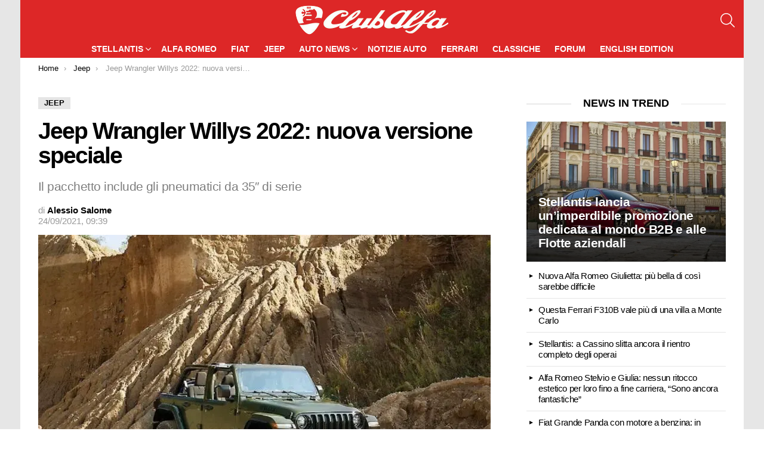

--- FILE ---
content_type: text/html; charset=UTF-8
request_url: https://www.clubalfa.it/379081-jeep-wrangler-willys-2022-caratteristiche
body_size: 16043
content:
	<!DOCTYPE html>
<html class="no-js g1-off-outside" lang="it-IT">
<head>
<meta charset="UTF-8"/>
<link rel="preconnect" href="https://clickiocmp.com">
<link rel="preconnect" href="https://www.googletagmanager.com">

<script>(function(w,d,s,l,i){w[l]=w[l]||[];w[l].push({'gtm.start':
new Date().getTime(),event:'gtm.js'});var f=d.getElementsByTagName(s)[0],
j=d.createElement(s),dl=l!='dataLayer'?'&l='+l:'';j.async=true;j.src=
'https://www.googletagmanager.com/gtm.js?id='+i+dl;f.parentNode.insertBefore(j,f);
})(window,document,'script','dataLayer','GTM-MXSQL2');</script>

    <script>
        document.documentElement.className = document.documentElement.className.replace( 'no-js', 'js' );
    </script>
    <meta name='robots' content='index, follow, max-image-preview:large, max-snippet:-1, max-video-preview:-1' />

<meta name="viewport" content="initial-scale=1.0, minimum-scale=1.0, height=device-height, width=device-width" />

	<title>Jeep Wrangler Willys 2022: nuova versione speciale - ClubAlfa.it</title><link rel="preload" href="https://www.clubalfa.it/wp-content/cache/perfmatters/www.clubalfa.it/css/post.used.css?ver=1768312503" as="style" /><link rel="stylesheet" id="perfmatters-used-css" href="https://www.clubalfa.it/wp-content/cache/perfmatters/www.clubalfa.it/css/post.used.css?ver=1768312503" media="all" />
	<meta name="description" content="Jeep ha sfruttato il Detroit 4Fest 2021 per presentare la nuova Jeep Wrangler Willys con pacchetto Xtreme Recon. Ecco tutti i dettagli." />
	<link rel="canonical" href="https://www.clubalfa.it/379081-jeep-wrangler-willys-2022-caratteristiche" />
	<meta property="og:locale" content="it_IT" />
	<meta property="og:type" content="article" />
	<meta property="og:title" content="Jeep Wrangler Willys 2022: nuova versione speciale" />
	<meta property="og:description" content="Jeep ha sfruttato il Detroit 4Fest 2021 per presentare la nuova Jeep Wrangler Willys dotata del pacchetto Xtreme Recon che include gli pneumatici da 35”." />
	<meta property="og:url" content="https://www.clubalfa.it/379081-jeep-wrangler-willys-2022-caratteristiche" />
	<meta property="og:site_name" content="ClubAlfa.it" />
	<meta property="article:published_time" content="2021-09-24T07:39:44+00:00" />
	<meta property="article:modified_time" content="2021-09-24T07:39:56+00:00" />
	<meta property="og:image" content="https://www.clubalfa.it/wp-content/uploads/2021/09/Jeep-Wrangler-Willys-Xtreme-Recon-2022-3.jpg" />
	<meta property="og:image:width" content="1200" />
	<meta property="og:image:height" content="799" />
	<meta property="og:image:type" content="image/jpeg" />
	<meta name="author" content="Alessio Salome" />
	<meta name="twitter:card" content="summary_large_image" />
	<meta name="twitter:creator" content="@AlessioS" />


<link rel="alternate" title="oEmbed (JSON)" type="application/json+oembed" href="https://www.clubalfa.it/wp-json/oembed/1.0/embed?url=https%3A%2F%2Fwww.clubalfa.it%2F379081-jeep-wrangler-willys-2022-caratteristiche" />
<link rel="alternate" title="oEmbed (XML)" type="text/xml+oembed" href="https://www.clubalfa.it/wp-json/oembed/1.0/embed?url=https%3A%2F%2Fwww.clubalfa.it%2F379081-jeep-wrangler-willys-2022-caratteristiche&#038;format=xml" />
<style id='wp-img-auto-sizes-contain-inline-css' type='text/css'>
img:is([sizes=auto i],[sizes^="auto," i]){contain-intrinsic-size:3000px 1500px}
/*# sourceURL=wp-img-auto-sizes-contain-inline-css */
</style>
<style id='classic-theme-styles-inline-css' type='text/css'>
/**
 * These rules are needed for backwards compatibility.
 * They should match the button element rules in the base theme.json file.
 */
.wp-block-button__link {
	color: #ffffff;
	background-color: #32373c;
	border-radius: 9999px; /* 100% causes an oval, but any explicit but really high value retains the pill shape. */

	/* This needs a low specificity so it won't override the rules from the button element if defined in theme.json. */
	box-shadow: none;
	text-decoration: none;

	/* The extra 2px are added to size solids the same as the outline versions.*/
	padding: calc(0.667em + 2px) calc(1.333em + 2px);

	font-size: 1.125em;
}

.wp-block-file__button {
	background: #32373c;
	color: #ffffff;
	text-decoration: none;
}

/*# sourceURL=/wp-includes/css/classic-themes.css */
</style>








<script type="text/javascript" src="https://www.clubalfa.it/wp-includes/js/jquery/jquery.js?ver=3.7.1" id="jquery-core-js"></script>
	<style>
	@font-face {
		font-family: "bimber";
							src:url("https://www.clubalfa.it/wp-content/themes/ca21/css/9.2.1/bimber/fonts/bimber.eot");
			src:url("https://www.clubalfa.it/wp-content/themes/ca21/css/9.2.1/bimber/fonts/bimber.eot?#iefix") format("embedded-opentype"),
			url("https://www.clubalfa.it/wp-content/themes/ca21/css/9.2.1/bimber/fonts/bimber.woff") format("woff"),
			url("https://www.clubalfa.it/wp-content/themes/ca21/css/9.2.1/bimber/fonts/bimber.ttf") format("truetype"),
			url("https://www.clubalfa.it/wp-content/themes/ca21/css/9.2.1/bimber/fonts/bimber.svg#bimber") format("svg");
				font-weight: normal;
		font-style: normal;
		font-display: block;
	}
	</style>
	<meta name="theme-color" content="#dd3333" />


<script type="application/ld+json" class="saswp-schema-markup-output">
[{"@context":"https:\/\/schema.org\/","@graph":[{"@context":"https:\/\/schema.org\/","@type":"SiteNavigationElement","@id":"https:\/\/www.clubalfa.it\/#stellantis","name":"Stellantis","url":"https:\/\/www.clubalfa.it\/stellantis"},{"@context":"https:\/\/schema.org\/","@type":"SiteNavigationElement","@id":"https:\/\/www.clubalfa.it\/#citroen","name":"Citroen","url":"https:\/\/www.clubalfa.it\/citroen"},{"@context":"https:\/\/schema.org\/","@type":"SiteNavigationElement","@id":"https:\/\/www.clubalfa.it\/#maserati","name":"Maserati","url":"https:\/\/www.clubalfa.it\/stellantis\/maserati"},{"@context":"https:\/\/schema.org\/","@type":"SiteNavigationElement","@id":"https:\/\/www.clubalfa.it\/#peugeot","name":"Peugeot","url":"https:\/\/www.clubalfa.it\/peugeot"},{"@context":"https:\/\/schema.org\/","@type":"SiteNavigationElement","@id":"https:\/\/www.clubalfa.it\/#opel","name":"Opel","url":"https:\/\/www.clubalfa.it\/opel"},{"@context":"https:\/\/schema.org\/","@type":"SiteNavigationElement","@id":"https:\/\/www.clubalfa.it\/#lancia","name":"Lancia","url":"https:\/\/www.clubalfa.it\/stellantis\/lancia-news"},{"@context":"https:\/\/schema.org\/","@type":"SiteNavigationElement","@id":"https:\/\/www.clubalfa.it\/#alfa-romeo","name":"Alfa Romeo","url":"https:\/\/www.clubalfa.it\/news-alfa-romeo"},{"@context":"https:\/\/schema.org\/","@type":"SiteNavigationElement","@id":"https:\/\/www.clubalfa.it\/#fiat","name":"Fiat","url":"https:\/\/www.clubalfa.it\/stellantis\/fiat"},{"@context":"https:\/\/schema.org\/","@type":"SiteNavigationElement","@id":"https:\/\/www.clubalfa.it\/#jeep","name":"Jeep","url":"https:\/\/www.clubalfa.it\/stellantis\/jeep"},{"@context":"https:\/\/schema.org\/","@type":"SiteNavigationElement","@id":"https:\/\/www.clubalfa.it\/#auto-news","name":"Auto News","url":"https:\/\/www.clubalfa.it\/automobili\/"},{"@context":"https:\/\/schema.org\/","@type":"SiteNavigationElement","@id":"https:\/\/www.clubalfa.it\/#audi","name":"Audi","url":"https:\/\/www.clubalfa.it\/automobili\/audi\/"},{"@context":"https:\/\/schema.org\/","@type":"SiteNavigationElement","@id":"https:\/\/www.clubalfa.it\/#bmw","name":"BMW","url":"https:\/\/www.clubalfa.it\/automobili\/bmw\/"},{"@context":"https:\/\/schema.org\/","@type":"SiteNavigationElement","@id":"https:\/\/www.clubalfa.it\/#dacia","name":"Dacia","url":"https:\/\/www.clubalfa.it\/automobili\/dacia\/"},{"@context":"https:\/\/schema.org\/","@type":"SiteNavigationElement","@id":"https:\/\/www.clubalfa.it\/#porsche","name":"Porsche","url":"https:\/\/www.clubalfa.it\/automobili\/porsche\/"},{"@context":"https:\/\/schema.org\/","@type":"SiteNavigationElement","@id":"https:\/\/www.clubalfa.it\/#tesla","name":"Tesla","url":"https:\/\/www.clubalfa.it\/automobili\/tesla\/"},{"@context":"https:\/\/schema.org\/","@type":"SiteNavigationElement","@id":"https:\/\/www.clubalfa.it\/#notizie-auto","name":"Notizie Auto","url":"https:\/\/www.clubalfa.it\/notizie"},{"@context":"https:\/\/schema.org\/","@type":"SiteNavigationElement","@id":"https:\/\/www.clubalfa.it\/#ferrari","name":"Ferrari","url":"https:\/\/www.clubalfa.it\/ferrari-news"},{"@context":"https:\/\/schema.org\/","@type":"SiteNavigationElement","@id":"https:\/\/www.clubalfa.it\/#classiche","name":"Classiche","url":"https:\/\/www.clubalfa.it\/auto-classiche"},{"@context":"https:\/\/schema.org\/","@type":"SiteNavigationElement","@id":"https:\/\/www.clubalfa.it\/#forum","name":"Forum","url":"https:\/\/forum.clubalfa.it"},{"@context":"https:\/\/schema.org\/","@type":"SiteNavigationElement","@id":"https:\/\/www.clubalfa.it\/#english-edition","name":"English Edition","url":"https:\/\/www.clubalfa.it\/en\/"}]},

{"@context":"https:\/\/schema.org\/","@type":"BreadcrumbList","@id":"https:\/\/www.clubalfa.it\/379081-jeep-wrangler-willys-2022-caratteristiche#breadcrumb","itemListElement":[{"@type":"ListItem","position":1,"item":{"@id":"https:\/\/www.clubalfa.it","name":"ClubAlfa.it"}},{"@type":"ListItem","position":2,"item":{"@id":"https:\/\/www.clubalfa.it\/stellantis\/jeep","name":"Jeep"}},{"@type":"ListItem","position":3,"item":{"@id":"https:\/\/www.clubalfa.it\/379081-jeep-wrangler-willys-2022-caratteristiche","name":"Jeep Wrangler Willys 2022: nuova versione speciale"}}]},

{"@context":"https:\/\/schema.org\/","@type":"NewsArticle","@id":"https:\/\/www.clubalfa.it\/379081-jeep-wrangler-willys-2022-caratteristiche#newsarticle","url":"https:\/\/www.clubalfa.it\/379081-jeep-wrangler-willys-2022-caratteristiche","headline":"Jeep Wrangler Willys 2022: nuova versione speciale","mainEntityOfPage":"https:\/\/www.clubalfa.it\/379081-jeep-wrangler-willys-2022-caratteristiche","datePublished":"2021-09-24T09:39:44+02:00","dateModified":"2021-09-24T09:39:56+02:00","description":"Jeep ha sfruttato il Detroit 4Fest 2021 per presentare la nuova Jeep Wrangler Willys con pacchetto Xtreme Recon. Ecco tutti i dettagli.","articleSection":"Jeep","articleBody":"Jeep ha sfruttato il Detroit 4Fest 2021 per presentare la nuova Jeep Wrangler Willys dotata del pacchetto Xtreme Recon che include gli pneumatici da 35\u201d.    Con un prezzo di listino di 39.435 dollari (33.603 euro) negli Stati Uniti, la Wrangler Willys 2022 con pacchetto Xtreme Recon include pneumatici BF Goodrich KO2 All-Terrain LT315\/70R17C da 35\u201d, cerchi da 17\u201c, rapporto d\u2019assale 4.56:1, sospensioni da 3,81 cm con ammortizzatori sintonizzati in modo univoco, impianto frenante antibloccaggio con dischi ad alte prestazioni e altro ancora.    Jeep Wrangler Willys Xtreme Recon 2022    Jeep Wrangler Willys 2022: svelata l'ultima special edition dell'iconico fuoristrada    La nuova Wrangler Willys si differenzia dal modello standard per la presenza di una griglia nera standard, il badge Jeep in nero opaco, il badge Trail Rated, la scritta Willys sul cofano e quella 4-Wheel Drive. Secondo quanto dichiarato dalla casa automobilistica statunitense, questo modello si ispira alla tradizione, conferendo un aspetto unico alla gamma dell'iconico fuoristrada. Inoltre, viene rafforzato dal nuovo pacchetto Xtreme Recon.    Jim Morrison, vicepresidente di Jeep Nord America, ha detto: \u201cLa nuova Jeep Wrangler Willys con pacchetto Xtreme Recon offre ai nostri appassionati clienti un'altra fantastica opzione per avere gli pneumatici da 35\" direttamente dalla fabbrica. Prende il nome dalla Jeep originale, la Willys ha un significato speciale per il marchio Jeep e siamo entusiasti di migliorare la nuova Wrangler Willys con pneumatici BF Goodrich KO2 da 35\"\u201d.        Proprio grazie a questo pack, la Jeep Wrangler Willys 2022 offre i migliori angoli di attacco, uscita e dosso, oltre a una capacit\u00e0 di guado dall\u2019acqua davvero ottima. Parliamo di 47,4\u00b0 di angolo di attacco, 26,7\u00b0 di angolo di dosso e 40,4\u00b0 di angolo di uscita e la possibilit\u00e0 di attraversare acque profonde fino a 85,34 cm.    In base a quanto affermato da Jeep, la Wrangler Willys Xtreme Recon con motore Pentastar V6 da 3.6 litri e tecnologia mild-hybrid eTorque pu\u00f2 essere ordinata a partire da ottobre. La produzione avverr\u00e0 presso lo stabilimento di Toledo (Ohio) a partire da dicembre.","keywords":["Jeep Wrangler"," "],"name":"Jeep Wrangler Willys 2022: nuova versione speciale","thumbnailUrl":"https:\/\/www.clubalfa.it\/wp-content\/uploads\/2021\/09\/Jeep-Wrangler-Willys-Xtreme-Recon-2022-3-170x113.jpg","wordCount":"323","timeRequired":"PT1M26S","mainEntity":{"@type":"WebPage","@id":"https:\/\/www.clubalfa.it\/379081-jeep-wrangler-willys-2022-caratteristiche"},"author":{"@type":"Person","name":"Alessio Salome","description":"Dopo il diploma in Ragioniere-Programmatore, dal 2014 inizia a muovere i primi passi nel mondo del blogging da Lucera (FG). Nel corso degli anni ha collaborato con diversi siti Web di tecnologia e auto. \r\n\r\nAma leggere libri su business, crescita personale, autobiografici, ultime tecnologie (es. intelligenza artificiale) e tanto altro ancora. Ha studiato social media marketing, affiliate marketing e fotoritocco professionale. \u00c8 appassionato di fotografia e droni.","url":"https:\/\/www.clubalfa.it\/author\/alessios","sameAs":["AlessioS"],"image":{"@type":"ImageObject","url":"https:\/\/www.clubalfa.it\/wp-content\/uploads\/2023\/06\/cropped-a-salome-96x96.jpg","height":96,"width":96}},"editor":{"@type":"Person","name":"Alessio Salome","description":"Dopo il diploma in Ragioniere-Programmatore, dal 2014 inizia a muovere i primi passi nel mondo del blogging da Lucera (FG). Nel corso degli anni ha collaborato con diversi siti Web di tecnologia e auto. \r\n\r\nAma leggere libri su business, crescita personale, autobiografici, ultime tecnologie (es. intelligenza artificiale) e tanto altro ancora. Ha studiato social media marketing, affiliate marketing e fotoritocco professionale. \u00c8 appassionato di fotografia e droni.","url":"https:\/\/www.clubalfa.it\/author\/alessios","sameAs":["AlessioS"],"image":{"@type":"ImageObject","url":"https:\/\/www.clubalfa.it\/wp-content\/uploads\/2023\/06\/cropped-a-salome-96x96.jpg","height":96,"width":96}},"publisher":{"@type":"Organization","name":"ClubAlfa.it","url":"https:\/\/www.clubalfa.it","logo":{"@type":"ImageObject","url":"https:\/\/www.clubalfa.it\/images\/clubalfa-logo-square23.png","width":696,"height":696}},"image":[{"@type":"ImageObject","@id":"https:\/\/www.clubalfa.it\/379081-jeep-wrangler-willys-2022-caratteristiche#primaryimage","url":"https:\/\/www.clubalfa.it\/wp-content\/uploads\/2021\/09\/Jeep-Wrangler-Willys-Xtreme-Recon-2022-3.jpg","width":"1200","height":"799","caption":"Jeep Wrangler Willys Xtreme Recon 2022"},{"@type":"ImageObject","url":"https:\/\/www.clubalfa.it\/wp-content\/uploads\/2021\/09\/Jeep-Wrangler-Willys-Xtreme-Recon-2022-3-1200x900.jpg","width":"1200","height":"900","caption":"Jeep Wrangler Willys Xtreme Recon 2022"},{"@type":"ImageObject","url":"https:\/\/www.clubalfa.it\/wp-content\/uploads\/2021\/09\/Jeep-Wrangler-Willys-Xtreme-Recon-2022-3-1200x675.jpg","width":"1200","height":"675","caption":"Jeep Wrangler Willys Xtreme Recon 2022"},{"@type":"ImageObject","url":"https:\/\/www.clubalfa.it\/wp-content\/uploads\/2021\/09\/Jeep-Wrangler-Willys-Xtreme-Recon-2022-3-799x799.jpg","width":"799","height":"799","caption":"Jeep Wrangler Willys Xtreme Recon 2022"},{"@type":"ImageObject","url":"https:\/\/www.clubalfa.it\/wp-content\/uploads\/2021\/09\/Jeep-Wrangler-Willys-Xtreme-Recon-2022-1.jpg","width":800,"height":533,"caption":"Jeep Wrangler Willys Xtreme Recon 2022"},{"@type":"ImageObject","url":"https:\/\/www.clubalfa.it\/wp-content\/uploads\/2021\/09\/Jeep-Wrangler-Willys-Xtreme-Recon-2022-2.jpg","width":800,"height":533,"caption":"Jeep Wrangler Willys Xtreme Recon 2022"}]}]
</script>

<link rel="apple-touch-icon" sizes="180x180" href="/apple-touch-icon.png">
<link rel="icon" type="image/png" sizes="96x96" href="/favicon-96x96.png">
<link rel="icon" type="image/png" sizes="32x32" href="/favicon-32x32.png">
<link rel="icon" type="image/png" sizes="192x192" href="/android-chrome-192x192.png">
<link rel="icon" type="image/png" sizes="16x16" href="/favicon-16x16.png">
<link rel="manifest" href="/manifest.json">
<link rel="mask-icon" href="/safari-pinned-tab.svg" color="#5bbad5">
<meta name="mobile-web-app-capable" content="yes">
<meta name="apple-mobile-web-app-title" content="ClubAlfa News">
<meta name="apple-mobile-web-app-status-bar-style" content="black">
<meta name="apple-touch-fullscreen" content="yes">

<script defer data-domain="clubalfa.it" src="https://metrica.staratlasmedia.com/js/script.outbound-links"></script>

<style id='wp-block-heading-inline-css' type='text/css'>
h1:where(.wp-block-heading).has-background,h2:where(.wp-block-heading).has-background,h3:where(.wp-block-heading).has-background,h4:where(.wp-block-heading).has-background,h5:where(.wp-block-heading).has-background,h6:where(.wp-block-heading).has-background{
  padding:1.25em 2.375em;
}
h1.has-text-align-left[style*=writing-mode]:where([style*=vertical-lr]),h1.has-text-align-right[style*=writing-mode]:where([style*=vertical-rl]),h2.has-text-align-left[style*=writing-mode]:where([style*=vertical-lr]),h2.has-text-align-right[style*=writing-mode]:where([style*=vertical-rl]),h3.has-text-align-left[style*=writing-mode]:where([style*=vertical-lr]),h3.has-text-align-right[style*=writing-mode]:where([style*=vertical-rl]),h4.has-text-align-left[style*=writing-mode]:where([style*=vertical-lr]),h4.has-text-align-right[style*=writing-mode]:where([style*=vertical-rl]),h5.has-text-align-left[style*=writing-mode]:where([style*=vertical-lr]),h5.has-text-align-right[style*=writing-mode]:where([style*=vertical-rl]),h6.has-text-align-left[style*=writing-mode]:where([style*=vertical-lr]),h6.has-text-align-right[style*=writing-mode]:where([style*=vertical-rl]){
  rotate:180deg;
}
/*# sourceURL=https://www.clubalfa.it/wp-includes/blocks/heading/style.css */
</style>
<style id='wp-block-image-inline-css' type='text/css'>
.wp-block-image>a,.wp-block-image>figure>a{
  display:inline-block;
}
.wp-block-image img{
  box-sizing:border-box;
  height:auto;
  max-width:100%;
  vertical-align:bottom;
}
@media not (prefers-reduced-motion){
  .wp-block-image img.hide{
    visibility:hidden;
  }
  .wp-block-image img.show{
    animation:show-content-image .4s;
  }
}
.wp-block-image[style*=border-radius] img,.wp-block-image[style*=border-radius]>a{
  border-radius:inherit;
}
.wp-block-image.has-custom-border img{
  box-sizing:border-box;
}
.wp-block-image.aligncenter{
  text-align:center;
}
.wp-block-image.alignfull>a,.wp-block-image.alignwide>a{
  width:100%;
}
.wp-block-image.alignfull img,.wp-block-image.alignwide img{
  height:auto;
  width:100%;
}
.wp-block-image .aligncenter,.wp-block-image .alignleft,.wp-block-image .alignright,.wp-block-image.aligncenter,.wp-block-image.alignleft,.wp-block-image.alignright{
  display:table;
}
.wp-block-image .aligncenter>figcaption,.wp-block-image .alignleft>figcaption,.wp-block-image .alignright>figcaption,.wp-block-image.aligncenter>figcaption,.wp-block-image.alignleft>figcaption,.wp-block-image.alignright>figcaption{
  caption-side:bottom;
  display:table-caption;
}
.wp-block-image .alignleft{
  float:left;
  margin:.5em 1em .5em 0;
}
.wp-block-image .alignright{
  float:right;
  margin:.5em 0 .5em 1em;
}
.wp-block-image .aligncenter{
  margin-left:auto;
  margin-right:auto;
}
.wp-block-image :where(figcaption){
  margin-bottom:1em;
  margin-top:.5em;
}
.wp-block-image.is-style-circle-mask img{
  border-radius:9999px;
}
@supports ((-webkit-mask-image:none) or (mask-image:none)) or (-webkit-mask-image:none){
  .wp-block-image.is-style-circle-mask img{
    border-radius:0;
    -webkit-mask-image:url('data:image/svg+xml;utf8,<svg viewBox="0 0 100 100" xmlns="http://www.w3.org/2000/svg"><circle cx="50" cy="50" r="50"/></svg>');
            mask-image:url('data:image/svg+xml;utf8,<svg viewBox="0 0 100 100" xmlns="http://www.w3.org/2000/svg"><circle cx="50" cy="50" r="50"/></svg>');
    mask-mode:alpha;
    -webkit-mask-position:center;
            mask-position:center;
    -webkit-mask-repeat:no-repeat;
            mask-repeat:no-repeat;
    -webkit-mask-size:contain;
            mask-size:contain;
  }
}

:root :where(.wp-block-image.is-style-rounded img,.wp-block-image .is-style-rounded img){
  border-radius:9999px;
}

.wp-block-image figure{
  margin:0;
}

.wp-lightbox-container{
  display:flex;
  flex-direction:column;
  position:relative;
}
.wp-lightbox-container img{
  cursor:zoom-in;
}
.wp-lightbox-container img:hover+button{
  opacity:1;
}
.wp-lightbox-container button{
  align-items:center;
  backdrop-filter:blur(16px) saturate(180%);
  background-color:#5a5a5a40;
  border:none;
  border-radius:4px;
  cursor:zoom-in;
  display:flex;
  height:20px;
  justify-content:center;
  opacity:0;
  padding:0;
  position:absolute;
  right:16px;
  text-align:center;
  top:16px;
  width:20px;
  z-index:100;
}
@media not (prefers-reduced-motion){
  .wp-lightbox-container button{
    transition:opacity .2s ease;
  }
}
.wp-lightbox-container button:focus-visible{
  outline:3px auto #5a5a5a40;
  outline:3px auto -webkit-focus-ring-color;
  outline-offset:3px;
}
.wp-lightbox-container button:hover{
  cursor:pointer;
  opacity:1;
}
.wp-lightbox-container button:focus{
  opacity:1;
}
.wp-lightbox-container button:focus,.wp-lightbox-container button:hover,.wp-lightbox-container button:not(:hover):not(:active):not(.has-background){
  background-color:#5a5a5a40;
  border:none;
}

.wp-lightbox-overlay{
  box-sizing:border-box;
  cursor:zoom-out;
  height:100vh;
  left:0;
  overflow:hidden;
  position:fixed;
  top:0;
  visibility:hidden;
  width:100%;
  z-index:100000;
}
.wp-lightbox-overlay .close-button{
  align-items:center;
  cursor:pointer;
  display:flex;
  justify-content:center;
  min-height:40px;
  min-width:40px;
  padding:0;
  position:absolute;
  right:calc(env(safe-area-inset-right) + 16px);
  top:calc(env(safe-area-inset-top) + 16px);
  z-index:5000000;
}
.wp-lightbox-overlay .close-button:focus,.wp-lightbox-overlay .close-button:hover,.wp-lightbox-overlay .close-button:not(:hover):not(:active):not(.has-background){
  background:none;
  border:none;
}
.wp-lightbox-overlay .lightbox-image-container{
  height:var(--wp--lightbox-container-height);
  left:50%;
  overflow:hidden;
  position:absolute;
  top:50%;
  transform:translate(-50%, -50%);
  transform-origin:top left;
  width:var(--wp--lightbox-container-width);
  z-index:9999999999;
}
.wp-lightbox-overlay .wp-block-image{
  align-items:center;
  box-sizing:border-box;
  display:flex;
  height:100%;
  justify-content:center;
  margin:0;
  position:relative;
  transform-origin:0 0;
  width:100%;
  z-index:3000000;
}
.wp-lightbox-overlay .wp-block-image img{
  height:var(--wp--lightbox-image-height);
  min-height:var(--wp--lightbox-image-height);
  min-width:var(--wp--lightbox-image-width);
  width:var(--wp--lightbox-image-width);
}
.wp-lightbox-overlay .wp-block-image figcaption{
  display:none;
}
.wp-lightbox-overlay button{
  background:none;
  border:none;
}
.wp-lightbox-overlay .scrim{
  background-color:#fff;
  height:100%;
  opacity:.9;
  position:absolute;
  width:100%;
  z-index:2000000;
}
.wp-lightbox-overlay.active{
  visibility:visible;
}
@media not (prefers-reduced-motion){
  .wp-lightbox-overlay.active{
    animation:turn-on-visibility .25s both;
  }
  .wp-lightbox-overlay.active img{
    animation:turn-on-visibility .35s both;
  }
  .wp-lightbox-overlay.show-closing-animation:not(.active){
    animation:turn-off-visibility .35s both;
  }
  .wp-lightbox-overlay.show-closing-animation:not(.active) img{
    animation:turn-off-visibility .25s both;
  }
  .wp-lightbox-overlay.zoom.active{
    animation:none;
    opacity:1;
    visibility:visible;
  }
  .wp-lightbox-overlay.zoom.active .lightbox-image-container{
    animation:lightbox-zoom-in .4s;
  }
  .wp-lightbox-overlay.zoom.active .lightbox-image-container img{
    animation:none;
  }
  .wp-lightbox-overlay.zoom.active .scrim{
    animation:turn-on-visibility .4s forwards;
  }
  .wp-lightbox-overlay.zoom.show-closing-animation:not(.active){
    animation:none;
  }
  .wp-lightbox-overlay.zoom.show-closing-animation:not(.active) .lightbox-image-container{
    animation:lightbox-zoom-out .4s;
  }
  .wp-lightbox-overlay.zoom.show-closing-animation:not(.active) .lightbox-image-container img{
    animation:none;
  }
  .wp-lightbox-overlay.zoom.show-closing-animation:not(.active) .scrim{
    animation:turn-off-visibility .4s forwards;
  }
}

@keyframes show-content-image{
  0%{
    visibility:hidden;
  }
  99%{
    visibility:hidden;
  }
  to{
    visibility:visible;
  }
}
@keyframes turn-on-visibility{
  0%{
    opacity:0;
  }
  to{
    opacity:1;
  }
}
@keyframes turn-off-visibility{
  0%{
    opacity:1;
    visibility:visible;
  }
  99%{
    opacity:0;
    visibility:visible;
  }
  to{
    opacity:0;
    visibility:hidden;
  }
}
@keyframes lightbox-zoom-in{
  0%{
    transform:translate(calc((-100vw + var(--wp--lightbox-scrollbar-width))/2 + var(--wp--lightbox-initial-left-position)), calc(-50vh + var(--wp--lightbox-initial-top-position))) scale(var(--wp--lightbox-scale));
  }
  to{
    transform:translate(-50%, -50%) scale(1);
  }
}
@keyframes lightbox-zoom-out{
  0%{
    transform:translate(-50%, -50%) scale(1);
    visibility:visible;
  }
  99%{
    visibility:visible;
  }
  to{
    transform:translate(calc((-100vw + var(--wp--lightbox-scrollbar-width))/2 + var(--wp--lightbox-initial-left-position)), calc(-50vh + var(--wp--lightbox-initial-top-position))) scale(var(--wp--lightbox-scale));
    visibility:hidden;
  }
}
/*# sourceURL=https://www.clubalfa.it/wp-includes/blocks/image/style.css */
</style>
<style id='wp-block-paragraph-inline-css' type='text/css'>
.is-small-text{
  font-size:.875em;
}

.is-regular-text{
  font-size:1em;
}

.is-large-text{
  font-size:2.25em;
}

.is-larger-text{
  font-size:3em;
}

.has-drop-cap:not(:focus):first-letter{
  float:left;
  font-size:8.4em;
  font-style:normal;
  font-weight:100;
  line-height:.68;
  margin:.05em .1em 0 0;
  text-transform:uppercase;
}

body.rtl .has-drop-cap:not(:focus):first-letter{
  float:none;
  margin-left:.1em;
}

p.has-drop-cap.has-background{
  overflow:hidden;
}

:root :where(p.has-background){
  padding:1.25em 2.375em;
}

:where(p.has-text-color:not(.has-link-color)) a{
  color:inherit;
}

p.has-text-align-left[style*="writing-mode:vertical-lr"],p.has-text-align-right[style*="writing-mode:vertical-rl"]{
  rotate:180deg;
}
/*# sourceURL=https://www.clubalfa.it/wp-includes/blocks/paragraph/style.css */
</style>
<style id='core-block-supports-inline-css' type='text/css'>
/**
 * Core styles: block-supports
 */

/*# sourceURL=core-block-supports-inline-css */
</style>
<style id="ca21-remove-tag-hash">.entry-tags .entry-tag::before,.entry-tags-inner .entry-tag::before,a.entry-tag::before{content:""!important;display:none!important;visibility:hidden!important;width:0!important;height:0!important;font-size:0!important;line-height:0!important;}</style></head>
	
<body class="wp-singular post-template-default single single-post postid-379081 single-format-standard wp-embed-responsive wp-theme-ca21 wp-child-theme-ca21-child-theme g1-layout-boxed g1-hoverable g1-has-mobile-logo g1-sidebar-normal"   >
<noscript><iframe src="https://www.googletagmanager.com/ns.html?id=GTM-MXSQL2"
height="0" width="0" style="display:none;visibility:hidden"></iframe></noscript>
<div class="g1-body-inner">
	<div id="page">
					<div class="g1-row g1-row-layout-page g1-hb-row g1-hb-row-normal g1-hb-row-a g1-hb-row-1 g1-hb-boxed g1-hb-sticky-off g1-hb-shadow-off">
			<div class="g1-row-inner">
				<div class="g1-column g1-dropable">
											<div class="g1-bin-1 g1-bin-grow-off">
							<div class="g1-bin g1-bin-align-left">
															</div>
						</div>
											<div class="g1-bin-2 g1-bin-grow-off">
							<div class="g1-bin g1-bin-align-center">
															</div>
						</div>
											<div class="g1-bin-3 g1-bin-grow-off">
							<div class="g1-bin g1-bin-align-right">
															</div>
						</div>
									</div>
			</div>
			<div class="g1-row-background"></div>
		</div>
			<div class="g1-row g1-row-layout-page g1-hb-row g1-hb-row-normal g1-hb-row-b g1-hb-row-2 g1-hb-full g1-hb-sticky-off g1-hb-shadow-off">
			<div class="g1-row-inner">
				<div class="g1-column g1-dropable">
											<div class="g1-bin-1 g1-bin-grow-off">
							<div class="g1-bin g1-bin-align-left">
															</div>
						</div>
											<div class="g1-bin-2 g1-bin-grow-off">
							<div class="g1-bin g1-bin-align-center">
																	<div class="g1-id g1-id-desktop">
			<p class="g1-mega g1-mega-1st site-title">
	
			<a class="g1-logo-wrapper"
			   href="https://www.clubalfa.it/" rel="home">
									<picture class="g1-logo g1-logo-default">
						<source media="(min-width: 1025px)" srcset="https://www.clubalfa.it/wp-content/uploads/2017/03/clubalfa_logo.png">
						<source media="(max-width: 1024px)" srcset="data:image/svg+xml,%3Csvg%20xmlns%3D%27http%3A%2F%2Fwww.w3.org%2F2000%2Fsvg%27%20viewBox%3D%270%200%20256%2049%27%2F%3E">
						<img
							src="https://www.clubalfa.it/wp-content/uploads/2017/03/clubalfa_logo.png"
							width="256"
							height="49"
							alt="ClubAlfa.it" />
					</picture>

												</a>

			</p>
	
    
	</div>															</div>
						</div>
											<div class="g1-bin-3 g1-bin-grow-off">
							<div class="g1-bin g1-bin-align-right">
																		<div class="g1-drop g1-drop-with-anim g1-drop-before g1-drop-the-search  g1-drop-m g1-drop-icon ">
		<a class="g1-drop-toggle" href="https://www.clubalfa.it/?s=">
			<span class="g1-drop-toggle-icon"></span><span class="g1-drop-toggle-text">Cerca</span>
			<span class="g1-drop-toggle-arrow"></span>
		</a>
		<div class="g1-drop-content">
			

<div role="search" class="search-form-wrapper">
	<form method="get"
	      class="g1-searchform-tpl-default g1-searchform-ajax search-form"
	      action="https://www.clubalfa.it/">
		<label>
			<span class="screen-reader-text">Cerca:</span>
			<input type="search" class="search-field"
			       placeholder="Cerca"
			       value="" name="s"
			       title="Cerca:" />
		</label>
		<button class="search-submit">Cerca</button>
	</form>

			<div class="g1-searches g1-searches-ajax"></div>
	</div>
		</div>
	</div>
															</div>
						</div>
									</div>
			</div>
			<div class="g1-row-background"></div>
		</div>
				<div class="g1-sticky-top-wrapper g1-hb-row-3">
				<div class="g1-row g1-row-layout-page g1-hb-row g1-hb-row-normal g1-hb-row-c g1-hb-row-3 g1-hb-boxed g1-hb-sticky-on g1-hb-shadow-off">
			<div class="g1-row-inner">
				<div class="g1-column g1-dropable">
											<div class="g1-bin-1 g1-bin-grow-off">
							<div class="g1-bin g1-bin-align-left">
															</div>
						</div>
											<div class="g1-bin-2 g1-bin-grow-off">
							<div class="g1-bin g1-bin-align-center">
																	
<nav id="g1-primary-nav" class="g1-primary-nav"><ul id="g1-primary-nav-menu" class="g1-primary-nav-menu g1-menu-h"><li id="menu-item-995" class="menu-item menu-item-type-taxonomy menu-item-object-category current-post-ancestor menu-item-has-children menu-item-g1-standard menu-item-995"><a href="https://www.clubalfa.it/stellantis">Stellantis</a>
<ul class="sub-menu">
	<li id="menu-item-502075" class="menu-item menu-item-type-taxonomy menu-item-object-category menu-item-502075"><a href="https://www.clubalfa.it/citroen">Citroen</a></li>
	<li id="menu-item-443310" class="menu-item menu-item-type-taxonomy menu-item-object-category menu-item-443310"><a href="https://www.clubalfa.it/stellantis/maserati">Maserati</a></li>
	<li id="menu-item-443311" class="menu-item menu-item-type-taxonomy menu-item-object-category menu-item-443311"><a href="https://www.clubalfa.it/peugeot">Peugeot</a></li>
	<li id="menu-item-443312" class="menu-item menu-item-type-taxonomy menu-item-object-category menu-item-443312"><a href="https://www.clubalfa.it/opel">Opel</a></li>
	<li id="menu-item-502076" class="menu-item menu-item-type-taxonomy menu-item-object-category menu-item-502076"><a href="https://www.clubalfa.it/stellantis/lancia-news">Lancia</a></li>
</ul>
</li>
<li id="menu-item-994" class="menu-item menu-item-type-taxonomy menu-item-object-category menu-item-g1-standard menu-item-994"><a href="https://www.clubalfa.it/news-alfa-romeo">Alfa Romeo</a></li>
<li id="menu-item-443308" class="menu-item menu-item-type-taxonomy menu-item-object-category menu-item-g1-standard menu-item-443308"><a href="https://www.clubalfa.it/stellantis/fiat">Fiat</a></li>
<li id="menu-item-443309" class="menu-item menu-item-type-taxonomy menu-item-object-category current-post-ancestor current-menu-parent current-post-parent menu-item-g1-standard menu-item-443309"><a href="https://www.clubalfa.it/stellantis/jeep">Jeep</a></li>
<li id="menu-item-456799" class="menu-item menu-item-type-custom menu-item-object-custom menu-item-has-children menu-item-g1-standard menu-item-456799"><a href="https://www.clubalfa.it/automobili/">Auto News</a>
<ul class="sub-menu">
	<li id="menu-item-534767" class="menu-item menu-item-type-custom menu-item-object-custom menu-item-534767"><a href="https://www.clubalfa.it/automobili/audi/">Audi</a></li>
	<li id="menu-item-534768" class="menu-item menu-item-type-custom menu-item-object-custom menu-item-534768"><a href="https://www.clubalfa.it/automobili/bmw/">BMW</a></li>
	<li id="menu-item-534769" class="menu-item menu-item-type-custom menu-item-object-custom menu-item-534769"><a href="https://www.clubalfa.it/automobili/dacia/">Dacia</a></li>
	<li id="menu-item-534770" class="menu-item menu-item-type-custom menu-item-object-custom menu-item-534770"><a href="https://www.clubalfa.it/automobili/porsche/">Porsche</a></li>
	<li id="menu-item-534771" class="menu-item menu-item-type-custom menu-item-object-custom menu-item-534771"><a href="https://www.clubalfa.it/automobili/tesla/">Tesla</a></li>
</ul>
</li>
<li id="menu-item-1120" class="menu-item menu-item-type-taxonomy menu-item-object-category menu-item-g1-standard menu-item-1120"><a href="https://www.clubalfa.it/notizie">Notizie Auto</a></li>
<li id="menu-item-443313" class="menu-item menu-item-type-taxonomy menu-item-object-category menu-item-g1-standard menu-item-443313"><a href="https://www.clubalfa.it/ferrari-news">Ferrari</a></li>
<li id="menu-item-443314" class="menu-item menu-item-type-taxonomy menu-item-object-category menu-item-g1-standard menu-item-443314"><a href="https://www.clubalfa.it/auto-classiche">Classiche</a></li>
<li id="menu-item-455043" class="menu-item menu-item-type-custom menu-item-object-custom menu-item-g1-standard menu-item-455043"><a href="https://forum.clubalfa.it">Forum</a></li>
<li id="menu-item-471404" class="menu-item menu-item-type-custom menu-item-object-custom menu-item-g1-standard menu-item-471404"><a href="https://www.clubalfa.it/en/">English Edition</a></li>
</ul></nav>
															</div>
						</div>
											<div class="g1-bin-3 g1-bin-grow-off">
							<div class="g1-bin g1-bin-align-right">
															</div>
						</div>
									</div>
			</div>
			<div class="g1-row-background"></div>
		</div>
			</div>
					<div class="g1-sticky-top-wrapper g1-hb-row-1">
				<div class="g1-row g1-row-layout-page g1-hb-row g1-hb-row-mobile g1-hb-row-a g1-hb-row-1 g1-hb-boxed g1-hb-sticky-on g1-hb-shadow-off">
			<div class="g1-row-inner">
				<div class="g1-column g1-dropable">
											<div class="g1-bin-1 g1-bin-grow-off">
							<div class="g1-bin g1-bin-align-left">
															</div>
						</div>
											<div class="g1-bin-2 g1-bin-grow-off">
							<div class="g1-bin g1-bin-align-center">
															</div>
						</div>
											<div class="g1-bin-3 g1-bin-grow-off">
							<div class="g1-bin g1-bin-align-right">
															</div>
						</div>
									</div>
			</div>
			<div class="g1-row-background"></div>
		</div>
				</div>
				<div class="g1-row g1-row-layout-page g1-hb-row g1-hb-row-mobile g1-hb-row-b g1-hb-row-2 g1-hb-boxed g1-hb-sticky-off g1-hb-shadow-off">
			<div class="g1-row-inner">
				<div class="g1-column g1-dropable">
											<div class="g1-bin-1 g1-bin-grow-off">
							<div class="g1-bin g1-bin-align-left">
																		<a class="g1-hamburger g1-hamburger-show g1-hamburger-m  " href="#">
		<span class="g1-hamburger-icon"></span>
			<span class="g1-hamburger-label
			g1-hamburger-label-hidden			">Menu</span>
	</a>
															</div>
						</div>
											<div class="g1-bin-2 g1-bin-grow-on">
							<div class="g1-bin g1-bin-align-center">
																	<div class="g1-id g1-id-mobile">
			<p class="g1-mega g1-mega-1st site-title">
	
		<a class="g1-logo-wrapper"
		   href="https://www.clubalfa.it/" rel="home">
							<picture class="g1-logo g1-logo-default">
					<source media="(max-width: 1024px)" srcset="https://www.clubalfa.it/wp-content/uploads/2017/03/clubalfa_logo.png">
					<source media="(min-width: 1025px)" srcset="data:image/svg+xml,%3Csvg%20xmlns%3D%27http%3A%2F%2Fwww.w3.org%2F2000%2Fsvg%27%20viewBox%3D%270%200%20161%2031%27%2F%3E">
					<img
						src="https://www.clubalfa.it/wp-content/uploads/2017/03/clubalfa_logo.png"
						width="161"
						height="31"
						alt="ClubAlfa.it" />
				</picture>

									</a>

			</p>
	
    
	</div>															</div>
						</div>
											<div class="g1-bin-3 g1-bin-grow-off">
							<div class="g1-bin g1-bin-align-right">
																		<div class="g1-drop g1-drop-with-anim g1-drop-before g1-drop-the-search  g1-drop-m g1-drop-icon ">
		<a class="g1-drop-toggle" href="https://www.clubalfa.it/?s=">
			<span class="g1-drop-toggle-icon"></span><span class="g1-drop-toggle-text">Cerca</span>
			<span class="g1-drop-toggle-arrow"></span>
		</a>
		<div class="g1-drop-content">
			

<div role="search" class="search-form-wrapper">
	<form method="get"
	      class="g1-searchform-tpl-default g1-searchform-ajax search-form"
	      action="https://www.clubalfa.it/">
		<label>
			<span class="screen-reader-text">Cerca:</span>
			<input type="search" class="search-field"
			       placeholder="Cerca"
			       value="" name="s"
			       title="Cerca:" />
		</label>
		<button class="search-submit">Cerca</button>
	</form>

			<div class="g1-searches g1-searches-ajax"></div>
	</div>
		</div>
	</div>
															</div>
						</div>
									</div>
			</div>
			<div class="g1-row-background"></div>
		</div>
			<div class="g1-row g1-row-layout-page g1-hb-row g1-hb-row-mobile g1-hb-row-c g1-hb-row-3 g1-hb-boxed g1-hb-sticky-off g1-hb-shadow-off">
			<div class="g1-row-inner">
				<div class="g1-column g1-dropable">
											<div class="g1-bin-1 g1-bin-grow-off">
							<div class="g1-bin g1-bin-align-left">
															</div>
						</div>
											<div class="g1-bin-2 g1-bin-grow-on">
							<div class="g1-bin g1-bin-align-center">
															</div>
						</div>
											<div class="g1-bin-3 g1-bin-grow-off">
							<div class="g1-bin g1-bin-align-right">
															</div>
						</div>
									</div>
			</div>
			<div class="g1-row-background"></div>
		</div>
					

			<div class="g1-row g1-row-padding-xs g1-row-layout-page g1-row-breadcrumbs">
			<div class="g1-row-background">
			</div>

			<div class="g1-row-inner">
				<div class="g1-column">
					<nav class="g1-breadcrumbs g1-breadcrumbs-with-ellipsis g1-meta">
				<p class="g1-breadcrumbs-label">You are here: </p>
				<ol  ><li class="g1-breadcrumbs-item"   >
						<a  content="https://www.clubalfa.it/" href="https://www.clubalfa.it/">
						<span >Home</span>
						<meta  content="1" />
						</a>
						</li><li class="g1-breadcrumbs-item"   >
						<a  content="https://www.clubalfa.it/stellantis/jeep" href="https://www.clubalfa.it/stellantis/jeep">
						<span >Jeep</span>
						<meta  content="2" />
						</a>
						</li><li class="g1-breadcrumbs-item"   >
					<span >Jeep Wrangler Willys 2022: nuova versione speciale</span>
					<meta  content="3" />
					<meta  content="https://www.clubalfa.it/379081-jeep-wrangler-willys-2022-caratteristiche" />
					</li></ol>
				</nav>				</div>
			</div>
		</div>
	
	<div class="g1-row g1-row-padding-m g1-row-layout-page">
		<div class="g1-row-background">
		</div>
		<div class="g1-row-inner">

			<div class="g1-column g1-column-2of3" id="primary">
				<div id="content" role="main">

					

<article id="post-379081" class="entry-tpl-classic post-379081 post type-post status-publish format-standard has-post-thumbnail category-jeep tag-jeep-wrangler"   >
	<div class="entry-inner">
		
		<header class="entry-header entry-header-01">
			<div class="entry-before-title">
				<span class="entry-categories entry-categories-l"><span class="entry-categories-inner"><span class="entry-categories-label">in</span> <a href="https://www.clubalfa.it/stellantis/jeep" class="entry-category entry-category-item-52"><span >Jeep</span></a></span></span>
								</div>

			<h1 class="g1-mega g1-mega-1st entry-title" >Jeep Wrangler Willys 2022: nuova versione speciale</h1>
			<h2 class="entry-subtitle g1-gamma g1-gamma-3rd">Il pacchetto include gli pneumatici da 35&#8243; di serie</h2>			
							<p class="g1-meta g1-meta-m entry-meta entry-meta-m">
					<span class="entry-byline entry-byline-m ">
										<span class="entry-author"   >
	
		<span class="entry-meta-label">di</span>
			<a href="https://www.clubalfa.it/author/alessios" title="Articoli di Alessio Salome" rel="author">
			
							<strong >Alessio Salome</strong>
					</a>
	</span>
	
							<time class="entry-date" datetime="2021-09-24T09:39:44+01:00" >24/09/2021, 09:39</time>					</span>

					<span class="entry-stats entry-stats-m">

						
						
						
											</span>
				</p>
			
			
		</header>

		<div class="entry-featured-media entry-featured-media-main"       ><div class="g1-frame"><div class="g1-frame-inner"><img width="758" height="505" src="https://www.clubalfa.it/wp-content/uploads/2021/09/Jeep-Wrangler-Willys-Xtreme-Recon-2022-3-758x505.jpg" class="attachment-bimber-grid-2of3 size-bimber-grid-2of3 wp-post-image" alt="Jeep Wrangler Willys Xtreme Recon 2022"  decoding="async" fetchpriority="high" srcset="https://www.clubalfa.it/wp-content/uploads/2021/09/Jeep-Wrangler-Willys-Xtreme-Recon-2022-3-758x505.jpg 758w, https://www.clubalfa.it/wp-content/uploads/2021/09/Jeep-Wrangler-Willys-Xtreme-Recon-2022-3-480x320.jpg 480w, https://www.clubalfa.it/wp-content/uploads/2021/09/Jeep-Wrangler-Willys-Xtreme-Recon-2022-3-170x113.jpg 170w, https://www.clubalfa.it/wp-content/uploads/2021/09/Jeep-Wrangler-Willys-Xtreme-Recon-2022-3-768x511.jpg 768w, https://www.clubalfa.it/wp-content/uploads/2021/09/Jeep-Wrangler-Willys-Xtreme-Recon-2022-3-561x374.jpg 561w, https://www.clubalfa.it/wp-content/uploads/2021/09/Jeep-Wrangler-Willys-Xtreme-Recon-2022-3-1122x747.jpg 1122w, https://www.clubalfa.it/wp-content/uploads/2021/09/Jeep-Wrangler-Willys-Xtreme-Recon-2022-3-364x242.jpg 364w, https://www.clubalfa.it/wp-content/uploads/2021/09/Jeep-Wrangler-Willys-Xtreme-Recon-2022-3-728x485.jpg 728w, https://www.clubalfa.it/wp-content/uploads/2021/09/Jeep-Wrangler-Willys-Xtreme-Recon-2022-3-608x405.jpg 608w, https://www.clubalfa.it/wp-content/uploads/2021/09/Jeep-Wrangler-Willys-Xtreme-Recon-2022-3-1152x767.jpg 1152w, https://www.clubalfa.it/wp-content/uploads/2021/09/Jeep-Wrangler-Willys-Xtreme-Recon-2022-3.jpg 1200w" sizes="(max-width: 758px) 100vw, 758px" loading="eager" /><span class="g1-frame-icon g1-frame-icon-"></span></div></div><meta  content="https://www.clubalfa.it/wp-content/uploads/2021/09/Jeep-Wrangler-Willys-Xtreme-Recon-2022-3.jpg" /><meta  content="1200" /><meta  content="799" /></div>
		<div class="g1-content-narrow g1-typography-xl entry-content"  >
			<p><strong>Jeep</strong> ha sfruttato il <strong>Detroit 4Fest 2021</strong> per presentare la <strong>nuova Jeep Wrangler Willys</strong> dotata del <strong>pacchetto Xtreme Recon</strong> che include gli pneumatici da 35”.</p><div class="ad-container ad-container-1"><div data-ay-manager-id="clubalfa_it_atf">
    <script type="text/javascript">
        window.ayManagerEnv = window.ayManagerEnv || { cmd : []};
        window.ayManagerEnv.cmd.push(function() {
            ayManagerEnv.display("clubalfa_it_atf");
        });
    </script>
</div>                                                                                                                                                                                                                                                                                                                                                                                                 </div><p>Con un prezzo di listino di <strong>39.435 dollari</strong> (33.603 euro) negli Stati Uniti, la <strong>Wrangler Willys 2022</strong> con pacchetto Xtreme Recon include pneumatici BF Goodrich KO2 All-Terrain LT315/70R17C da 35”, cerchi da 17“, rapporto d’assale 4.56:1, sospensioni da 3,81 cm con ammortizzatori sintonizzati in modo univoco, impianto frenante antibloccaggio con dischi ad alte prestazioni e altro ancora.</p><figure class="wp-block-image size-large"><img decoding="async" width="800" height="533" src="https://www.clubalfa.it/wp-content/uploads/2021/09/Jeep-Wrangler-Willys-Xtreme-Recon-2022-1.jpg" alt="Jeep Wrangler Willys Xtreme Recon 2022" class="wp-image-379108" srcset="https://www.clubalfa.it/wp-content/uploads/2021/09/Jeep-Wrangler-Willys-Xtreme-Recon-2022-1.jpg 800w, https://www.clubalfa.it/wp-content/uploads/2021/09/Jeep-Wrangler-Willys-Xtreme-Recon-2022-1-480x320.jpg 480w, https://www.clubalfa.it/wp-content/uploads/2021/09/Jeep-Wrangler-Willys-Xtreme-Recon-2022-1-170x113.jpg 170w, https://www.clubalfa.it/wp-content/uploads/2021/09/Jeep-Wrangler-Willys-Xtreme-Recon-2022-1-768x512.jpg 768w, https://www.clubalfa.it/wp-content/uploads/2021/09/Jeep-Wrangler-Willys-Xtreme-Recon-2022-1-561x374.jpg 561w, https://www.clubalfa.it/wp-content/uploads/2021/09/Jeep-Wrangler-Willys-Xtreme-Recon-2022-1-364x243.jpg 364w, https://www.clubalfa.it/wp-content/uploads/2021/09/Jeep-Wrangler-Willys-Xtreme-Recon-2022-1-728x485.jpg 728w, https://www.clubalfa.it/wp-content/uploads/2021/09/Jeep-Wrangler-Willys-Xtreme-Recon-2022-1-608x405.jpg 608w, https://www.clubalfa.it/wp-content/uploads/2021/09/Jeep-Wrangler-Willys-Xtreme-Recon-2022-1-758x505.jpg 758w" sizes="(max-width: 800px) 100vw, 800px"><figcaption>Jeep Wrangler Willys Xtreme Recon 2022</figcaption></figure><h3 class="wp-block-heading">Jeep Wrangler Willys 2022: svelata l’ultima special edition dell’iconico fuoristrada</h3><p>La <strong>nuova Wrangler Willys</strong> si differenzia dal modello standard per la presenza di una griglia nera standard, il badge Jeep in nero opaco, il badge Trail Rated, la scritta Willys sul cofano e quella 4-Wheel Drive. Secondo quanto dichiarato dalla casa automobilistica statunitense, questo modello si ispira alla tradizione, conferendo un aspetto unico alla gamma dell’iconico fuoristrada. Inoltre, viene rafforzato dal nuovo pacchetto Xtreme Recon.</p><div class="ad-wrapper ad-wrapper--in-article" role="region" aria-label="advertising"><div class="ad-wrapper__container"><div class="ad-wrapper__content"><div data-ay-manager-id="clubalfa_it_in_article">
    <script type="text/javascript">
        window.ayManagerEnv = window.ayManagerEnv || { cmd : []};
        window.ayManagerEnv.cmd.push(function() {
            ayManagerEnv.display("clubalfa_it_in_article");
        });
    </script>
</div>  </div><div class="ad-wrapper__label">Advertisement</div></div></div><p><strong>Jim Morrison</strong>, vicepresidente di Jeep Nord America, ha detto: “<em>La nuova Jeep Wrangler Willys con pacchetto Xtreme Recon offre ai nostri appassionati clienti un’altra fantastica opzione per avere gli pneumatici da 35″ direttamente dalla fabbrica. Prende il nome dalla Jeep originale, la Willys ha un significato speciale per il marchio Jeep e siamo entusiasti di migliorare la nuova Wrangler Willys con pneumatici BF Goodrich KO2 da 35″</em>”.</p><figure class="wp-block-image size-large"><img decoding="async" width="800" height="533" src="https://www.clubalfa.it/wp-content/uploads/2021/09/Jeep-Wrangler-Willys-Xtreme-Recon-2022-2.jpg" alt="Jeep Wrangler Willys Xtreme Recon 2022" class="wp-image-379106" srcset="https://www.clubalfa.it/wp-content/uploads/2021/09/Jeep-Wrangler-Willys-Xtreme-Recon-2022-2.jpg 800w, https://www.clubalfa.it/wp-content/uploads/2021/09/Jeep-Wrangler-Willys-Xtreme-Recon-2022-2-480x320.jpg 480w, https://www.clubalfa.it/wp-content/uploads/2021/09/Jeep-Wrangler-Willys-Xtreme-Recon-2022-2-170x113.jpg 170w, https://www.clubalfa.it/wp-content/uploads/2021/09/Jeep-Wrangler-Willys-Xtreme-Recon-2022-2-768x512.jpg 768w, https://www.clubalfa.it/wp-content/uploads/2021/09/Jeep-Wrangler-Willys-Xtreme-Recon-2022-2-561x374.jpg 561w, https://www.clubalfa.it/wp-content/uploads/2021/09/Jeep-Wrangler-Willys-Xtreme-Recon-2022-2-364x243.jpg 364w, https://www.clubalfa.it/wp-content/uploads/2021/09/Jeep-Wrangler-Willys-Xtreme-Recon-2022-2-728x485.jpg 728w, https://www.clubalfa.it/wp-content/uploads/2021/09/Jeep-Wrangler-Willys-Xtreme-Recon-2022-2-608x405.jpg 608w, https://www.clubalfa.it/wp-content/uploads/2021/09/Jeep-Wrangler-Willys-Xtreme-Recon-2022-2-758x505.jpg 758w" sizes="(max-width: 800px) 100vw, 800px"></figure><p>Proprio grazie a questo pack, la <a href="https://www.clubalfa.it/378223-jeep-wrangler-4xe-con-nuove-tecnologie-in-test-in-america" target="_blank" rel="noreferrer noopener">Jeep Wrangler</a> Willys 2022 offre i migliori angoli di attacco, uscita e dosso, oltre a una capacità di guado dall’acqua davvero ottima. Parliamo di 47,4° di angolo di attacco, 26,7° di angolo di dosso e 40,4° di angolo di uscita e la possibilità di attraversare acque profonde fino a 85,34 cm.</p><div class="ad-wrapper ad-wrapper--in-article" role="region" aria-label="advertising"><div class="ad-wrapper__container"><div class="ad-wrapper__content"><div data-ay-manager-id="clubalfa_it_in_article">
    <script type="text/javascript">
        window.ayManagerEnv = window.ayManagerEnv || { cmd : []};
        window.ayManagerEnv.cmd.push(function() {
            ayManagerEnv.display("clubalfa_it_in_article");
        });
    </script>
</div>  </div><div class="ad-wrapper__label">Advertisement</div></div></div><p>In base a quanto affermato da Jeep, la <strong>Wrangler Willys Xtreme Recon</strong> con motore Pentastar V6 da 3.6 litri e tecnologia mild-hybrid eTorque può essere ordinata a partire da <strong>ottobre</strong>. La produzione avverrà presso lo stabilimento di Toledo (Ohio) a partire da dicembre.</p><div class='ns-buttons ns-inline ns-inline-below small ns-no-print'><div class='ns-buttons-wrapper'><a href='https://www.facebook.com/sharer/sharer.php?u=https%3A%2F%2Fwww.clubalfa.it%2F379081-jeep-wrangler-willys-2022-caratteristiche' aria-label='Share on Facebook' target='_blank' class='ns-button facebook' rel='nofollow'><span class='ns-button-wrapper ns-button-block ns-inverse'><span class='ns-button-icon ns-button-block ns-inverse ns-border'><svg xmlns="http://www.w3.org/2000/svg" viewBox="0 0 320 512"><path fill="currentColor" d="m279.14 288 14.22-92.66h-88.91v-60.13c0-25.35 12.42-50.06 52.24-50.06h40.42V6.26S260.43 0 225.36 0c-73.22 0-121.08 44.38-121.08 124.72v70.62H22.89V288h81.39v224h100.17V288z"/></svg></span><span class='ns-button-label ns-button-block ns-inverse ns-hide'><span class='ns-button-label-wrapper'>Facebook</span></span></span></a><a href='https://www.linkedin.com/shareArticle?title=Jeep%20Wrangler%20Willys%202022%3A%20nuova%20versione%20speciale&url=https%3A%2F%2Fwww.clubalfa.it%2F379081-jeep-wrangler-willys-2022-caratteristiche&mini=true' aria-label='Share on LinkedIn' target='_blank' class='ns-button linkedin' rel='nofollow'><span class='ns-button-wrapper ns-button-block ns-inverse'><span class='ns-button-icon ns-button-block ns-inverse ns-border'><svg xmlns="http://www.w3.org/2000/svg" viewBox="0 0 448 512"><path fill="currentColor" d="M100.28 448H7.4V148.9h92.88zM53.79 108.1C24.09 108.1 0 83.5 0 53.8a53.79 53.79 0 0 1 107.58 0c0 29.7-24.1 54.3-53.79 54.3M447.9 448h-92.68V302.4c0-34.7-.7-79.2-48.29-79.2-48.29 0-55.69 37.7-55.69 76.7V448h-92.78V148.9h89.08v40.8h1.3c12.4-23.5 42.69-48.3 87.88-48.3 94 0 111.28 61.9 111.28 142.3V448z"/></svg></span><span class='ns-button-label ns-button-block ns-inverse ns-hide'><span class='ns-button-label-wrapper'>LinkedIn</span></span></span></a><a href='mailto:?subject=Jeep%20Wrangler%20Willys%202022%3A%20nuova%20versione%20speciale&amp;body=https%3A%2F%2Fwww.clubalfa.it%2F379081-jeep-wrangler-willys-2022-caratteristiche' aria-label='Share via Email' target='_self' class='ns-button email' rel='nofollow'><span class='ns-button-wrapper ns-button-block ns-inverse'><span class='ns-button-icon ns-button-block ns-inverse ns-border'><svg xmlns="http://www.w3.org/2000/svg" viewBox="0 0 512 512"><path fill="currentColor" d="M502.3 190.8c3.9-3.1 9.7-.2 9.7 4.7V400c0 26.5-21.5 48-48 48H48c-26.5 0-48-21.5-48-48V195.6c0-5 5.7-7.8 9.7-4.7 22.4 17.4 52.1 39.5 154.1 113.6 21.1 15.4 56.7 47.8 92.2 47.6 35.7.3 72-32.8 92.3-47.6 102-74.1 131.6-96.3 154-113.7M256 320c23.2.4 56.6-29.2 73.4-41.4 132.7-96.3 142.8-104.7 173.4-128.7 5.8-4.5 9.2-11.5 9.2-18.9v-19c0-26.5-21.5-48-48-48H48C21.5 64 0 85.5 0 112v19c0 7.4 3.4 14.3 9.2 18.9 30.6 23.9 40.7 32.4 173.4 128.7 16.8 12.2 50.2 41.8 73.4 41.4"/></svg></span><span class='ns-button-label ns-button-block ns-inverse ns-hide'><span class='ns-button-label-wrapper'>Email</span></span></span></a><a href='https://www.clubalfa.it/newsletter-clubalfa' aria-label='Share on Subscribe' target='_blank' class='ns-button subscribe' rel='nofollow'><span class='ns-button-wrapper ns-button-block ns-inverse'><span class='ns-button-icon ns-button-block ns-inverse ns-border'><svg xmlns="http://www.w3.org/2000/svg" viewBox="0 0 512 512"><path fill="currentColor" d="M256 417.1c-16.38 0-32.88-4.1-46.88-15.12L0 250.9V464c0 26.5 21.5 48 48 48h416c26.5 0 48-21.5 48-47.1v-214L302.9 402c-14 10-30.5 15.1-46.9 15.1M493.6 163c-8.8-7-17.2-13.5-29.6-22.9V95.98c0-26.5-21.5-48-48-48l-77.5.002c-3.125-2.25-5.875-4.25-9.125-6.5C312.6 29.13 279.3-.373 256 .002 232.8-.373 199.4 29.13 182.6 41.5c-3.25 2.25-6 4.25-9.125 6.5H96c-26.5 0-48 21.5-48 48v44.12C35.63 149.5 27.25 156 18.38 163 6.75 172 0 186 0 200.8v10.62l96 69.37V96h320v184.7l96-69.37V200.8c0-14.8-6.7-28.8-18.4-37.8M176 255.1h160c8.836 0 16-7.164 16-15.1 0-8.838-7.164-16-16-16H176c-8.836 0-16 7.162-16 16 0 8.8 7.2 15.1 16 15.1m0-64h160c8.836 0 16-7.164 16-16 0-8.838-7.164-15.1-16-15.1H176c-8.836 0-16 7.162-16 15.1 0 9.7 7.2 16 16 16"/></svg></span><span class='ns-button-label ns-button-block ns-inverse ns-hide'><span class='ns-button-label-wrapper'>Subscribe</span></span></span></a><a href='https://telegram.me/share/url?url=https%3A%2F%2Fwww.clubalfa.it%2F379081-jeep-wrangler-willys-2022-caratteristiche&text=Jeep%20Wrangler%20Willys%202022%3A%20nuova%20versione%20speciale' aria-label='Share on Telegram' target='_blank' class='ns-button telegram' rel='nofollow'><span class='ns-button-wrapper ns-button-block ns-inverse'><span class='ns-button-icon ns-button-block ns-inverse ns-border'><svg xmlns="http://www.w3.org/2000/svg" viewBox="0 0 448 512"><path fill="currentColor" d="m446.7 98.6-67.6 318.8c-5.1 22.5-18.4 28.1-37.3 17.5l-103-75.9-49.7 47.8c-5.5 5.5-10.1 10.1-20.7 10.1l7.4-104.9 190.9-172.5c8.3-7.4-1.8-11.5-12.9-4.1L117.8 284 16.2 252.2c-22.1-6.9-22.5-22.1 4.6-32.7L418.2 66.4c18.4-6.9 34.5 4.1 28.5 32.2"/></svg></span><span class='ns-button-label ns-button-block ns-inverse ns-hide'><span class='ns-button-label-wrapper'>Telegram</span></span></span></a><a href='https://api.whatsapp.com/send?text=Jeep%20Wrangler%20Willys%202022%3A%20nuova%20versione%20speciale+https%3A%2F%2Fwww.clubalfa.it%2F379081-jeep-wrangler-willys-2022-caratteristiche' aria-label='Share on WhatsApp' target='_blank' class='ns-button whatsapp' rel='nofollow'><span class='ns-button-wrapper ns-button-block ns-inverse'><span class='ns-button-icon ns-button-block ns-inverse ns-border'><svg xmlns="http://www.w3.org/2000/svg" viewBox="0 0 448 512"><path fill="currentColor" d="M380.9 97.1C339 55.1 283.2 32 223.9 32c-122.4 0-222 99.6-222 222 0 39.1 10.2 77.3 29.6 111L0 480l117.7-30.9c32.4 17.7 68.9 27 106.1 27h.1c122.3 0 224.1-99.6 224.1-222 0-59.3-25.2-115-67.1-157m-157 341.6c-33.2 0-65.7-8.9-94-25.7l-6.7-4-69.8 18.3L72 359.2l-4.4-7c-18.5-29.4-28.2-63.3-28.2-98.2 0-101.7 82.8-184.5 184.6-184.5 49.3 0 95.6 19.2 130.4 54.1s56.2 81.2 56.1 130.5c0 101.8-84.9 184.6-186.6 184.6m101.2-138.2c-5.5-2.8-32.8-16.2-37.9-18-5.1-1.9-8.8-2.8-12.5 2.8s-14.3 18-17.6 21.8c-3.2 3.7-6.5 4.2-12 1.4-32.6-16.3-54-29.1-75.5-66-5.7-9.8 5.7-9.1 16.3-30.3 1.8-3.7.9-6.9-.5-9.7s-12.5-30.1-17.1-41.2c-4.5-10.8-9.1-9.3-12.5-9.5-3.2-.2-6.9-.2-10.6-.2s-9.7 1.4-14.8 6.9c-5.1 5.6-19.4 19-19.4 46.3s19.9 53.7 22.6 57.4c2.8 3.7 39.1 59.7 94.8 83.8 35.2 15.2 49 16.5 66.6 13.9 10.7-1.6 32.8-13.4 37.4-26.4s4.6-24.1 3.2-26.4c-1.3-2.5-5-3.9-10.5-6.6"/></svg></span><span class='ns-button-label ns-button-block ns-inverse ns-hide'><span class='ns-button-label-wrapper'>WhatsApp</span></span></span></a><a href='#' aria-label='Share on more networks' target='_blank' class='ns-button share' rel='nofollow' onClick='event.preventDefault();'><span class='ns-button-wrapper ns-button-block ns-inverse'><span class='ns-button-icon ns-button-block ns-inverse ns-border'><svg xmlns="http://www.w3.org/2000/svg" viewBox="0 0 448 512"><path fill="currentColor" d="M352 320c-22.608 0-43.387 7.819-59.79 20.895l-102.486-64.054a96.55 96.55 0 0 0 0-41.683l102.486-64.054C308.613 184.181 329.392 192 352 192c53.019 0 96-42.981 96-96S405.019 0 352 0s-96 42.981-96 96c0 7.158.79 14.13 2.276 20.841L155.79 180.895C139.387 167.819 118.608 160 96 160c-53.019 0-96 42.981-96 96s42.981 96 96 96c22.608 0 43.387-7.819 59.79-20.895l102.486 64.054A96.3 96.3 0 0 0 256 416c0 53.019 42.981 96 96 96s96-42.981 96-96-42.981-96-96-96"/></svg></span><span class='ns-button-label ns-button-block ns-inverse ns-hide'><span class='ns-button-label-wrapper'>Share</span></span></span></a></div></div>		</div>
	</div>

	





<div class="g1-comments g1-comments-with-tabs" id="comments">

	
	
	
	<section id="comments-wp" class="g1-comment-type g1-comment-type-wp comments-area"  >
				
		
			<div id="respond" class="comment-respond">
		<h2 id="reply-title" class="g1-delta g1-delta-2nd"><span>Lascia un commento <small><a rel="nofollow" id="cancel-comment-reply-link" href="/379081-jeep-wrangler-willys-2022-caratteristiche#respond" style="display:none;">Annulla risposta</a></small></span></h2><p class="must-log-in">Devi essere <a href="https://www.clubalfa.it/wp-login.php?redirect_to=https%3A%2F%2Fwww.clubalfa.it%2F379081-jeep-wrangler-willys-2022-caratteristiche">connesso</a> per inviare un commento.</p>	</div>
		</section>

	
</div>
<p class="entry-tags"><span class="entry-tags-inner"><span class="entry-tags-label">ARGOMENTI: </span><a href="https://www.clubalfa.it/argomento/jeep-wrangler" class="entry-tag entry-tag-298">Jeep Wrangler</a></span></p>



		<aside class="g1-more-from">
	<h2 class="g1-delta g1-delta-2nd g1-collection-title"><span>Notizie Recenti</span></h2>		<div class="g1-collection g1-collection-columns-2">
			<div class="g1-collection-viewport">
				<ul class="g1-collection-items">
					
						<li class="g1-collection-item g1-collection-item-1of3">
							
<article class="entry-tpl-grid entry-tpl-grid-m post-572953 post type-post status-publish format-standard has-post-thumbnail category-stellantis tag-mercato-emea">
	<div class="entry-featured-media" ><a title="Stellantis lancia un’imperdibile promozione dedicata al mondo B2B e alle Flotte aziendali" class="g1-frame" href="https://www.clubalfa.it/572953-stellantis-lancia-unimperdibile-promozione-dedicata-al-mondo-b2b-e-alle-flotte-aziendali"><div class="g1-frame-inner"><img width="364" height="205" src="https://www.clubalfa.it/wp-content/uploads/2026/01/Alfa-Romeo-Giulia-364x205.jpg" class="attachment-bimber-grid-standard size-bimber-grid-standard wp-post-image" alt="Alfa Romeo Giulia" decoding="async" loading="eager" srcset="https://www.clubalfa.it/wp-content/uploads/2026/01/Alfa-Romeo-Giulia-364x205.jpg 364w, https://www.clubalfa.it/wp-content/uploads/2026/01/Alfa-Romeo-Giulia-192x108.jpg 192w, https://www.clubalfa.it/wp-content/uploads/2026/01/Alfa-Romeo-Giulia-384x216.jpg 384w, https://www.clubalfa.it/wp-content/uploads/2026/01/Alfa-Romeo-Giulia-728x409.jpg 728w, https://www.clubalfa.it/wp-content/uploads/2026/01/Alfa-Romeo-Giulia-561x316.jpg 561w, https://www.clubalfa.it/wp-content/uploads/2026/01/Alfa-Romeo-Giulia-1122x631.jpg 1122w, https://www.clubalfa.it/wp-content/uploads/2026/01/Alfa-Romeo-Giulia-758x426.jpg 758w, https://www.clubalfa.it/wp-content/uploads/2026/01/Alfa-Romeo-Giulia-1152x648.jpg 1152w" sizes="auto, (max-width: 364px) 100vw, 364px" /><span class="g1-frame-icon g1-frame-icon-"></span></div></a></div>
		
	<div class="entry-body">
		<header class="entry-header">
			<div class="entry-before-title">
				
							</div>

			<h3 class="g1-gamma g1-gamma-1st entry-title"><a href="https://www.clubalfa.it/572953-stellantis-lancia-unimperdibile-promozione-dedicata-al-mondo-b2b-e-alle-flotte-aziendali" rel="bookmark">Stellantis lancia un’imperdibile promozione dedicata al mondo B2B e alle Flotte aziendali</a></h3>
					</header>

		
		
			</div>
</article>
						</li>

					
						<li class="g1-collection-item g1-collection-item-1of3">
							
<article class="entry-tpl-grid entry-tpl-grid-m post--1 post type-post status-publish format-standard">
	<div class="entry-featured-media" ><a title="Mercedes-AMG GLC 53, il nuovo sei cilindri fa piangere il 2.0 turbo" class="g1-frame" href="https://www.clubalfa.it/automobili/mercedes-amg-glc-53-il-nuovo-sei-cilindri-fa-piangere-il-2-0-turbo-40918"><div class="g1-frame-inner"><img width="300" height="169" src="https://www.clubalfa.it/automobili/photos/2026/01/result_2026-mercedes-benz-glc-300x169.jpg" class="attachment-bimber-grid-standard size-bimber-grid-standard wp-post-image" alt="" decoding="async" loading="lazy" /><span class="g1-frame-icon g1-frame-icon-"></span></div></a></div>
		
	<div class="entry-body">
		<header class="entry-header">
			<div class="entry-before-title">
				
							</div>

			<h3 class="g1-gamma g1-gamma-1st entry-title"><a href="https://www.clubalfa.it/automobili/mercedes-amg-glc-53-il-nuovo-sei-cilindri-fa-piangere-il-2-0-turbo-40918" rel="bookmark">Mercedes-AMG GLC 53, il nuovo sei cilindri fa piangere il 2.0 turbo</a></h3>
					</header>

		
		
			</div>
</article>
						</li>

					
						<li class="g1-collection-item g1-collection-item-1of3">
							
<article class="entry-tpl-grid entry-tpl-grid-m post-572946 post type-post status-publish format-standard has-post-thumbnail category-news-alfa-romeo tag-alfa-romeo-giulietta">
	<div class="entry-featured-media" ><a title="Nuova Alfa Romeo Giulietta: più bella di così sarebbe difficile" class="g1-frame" href="https://www.clubalfa.it/572946-nuova-alfa-romeo-giulietta-piu-bella-di-cosi-sarebbe-difficile"><div class="g1-frame-inner"><img width="364" height="205" src="https://www.clubalfa.it/wp-content/uploads/2026/01/Nuova-Alfa-Romeo-giulietta-364x205.jpg" class="attachment-bimber-grid-standard size-bimber-grid-standard wp-post-image" alt="Nuova Alfa Romeo giulietta" decoding="async" loading="eager" srcset="https://www.clubalfa.it/wp-content/uploads/2026/01/Nuova-Alfa-Romeo-giulietta-364x205.jpg 364w, https://www.clubalfa.it/wp-content/uploads/2026/01/Nuova-Alfa-Romeo-giulietta-720x405.jpg 720w, https://www.clubalfa.it/wp-content/uploads/2026/01/Nuova-Alfa-Romeo-giulietta-200x113.jpg 200w, https://www.clubalfa.it/wp-content/uploads/2026/01/Nuova-Alfa-Romeo-giulietta-768x432.jpg 768w, https://www.clubalfa.it/wp-content/uploads/2026/01/Nuova-Alfa-Romeo-giulietta-192x108.jpg 192w, https://www.clubalfa.it/wp-content/uploads/2026/01/Nuova-Alfa-Romeo-giulietta-384x216.jpg 384w, https://www.clubalfa.it/wp-content/uploads/2026/01/Nuova-Alfa-Romeo-giulietta-728x409.jpg 728w, https://www.clubalfa.it/wp-content/uploads/2026/01/Nuova-Alfa-Romeo-giulietta-561x316.jpg 561w, https://www.clubalfa.it/wp-content/uploads/2026/01/Nuova-Alfa-Romeo-giulietta-1122x631.jpg 1122w, https://www.clubalfa.it/wp-content/uploads/2026/01/Nuova-Alfa-Romeo-giulietta-265x149.jpg 265w, https://www.clubalfa.it/wp-content/uploads/2026/01/Nuova-Alfa-Romeo-giulietta-531x299.jpg 531w, https://www.clubalfa.it/wp-content/uploads/2026/01/Nuova-Alfa-Romeo-giulietta-608x342.jpg 608w, https://www.clubalfa.it/wp-content/uploads/2026/01/Nuova-Alfa-Romeo-giulietta-758x426.jpg 758w, https://www.clubalfa.it/wp-content/uploads/2026/01/Nuova-Alfa-Romeo-giulietta-1152x648.jpg 1152w, https://www.clubalfa.it/wp-content/uploads/2026/01/Nuova-Alfa-Romeo-giulietta.jpg 1280w" sizes="auto, (max-width: 364px) 100vw, 364px" /><span class="g1-frame-icon g1-frame-icon-"></span></div></a></div>
		
	<div class="entry-body">
		<header class="entry-header">
			<div class="entry-before-title">
				
							</div>

			<h3 class="g1-gamma g1-gamma-1st entry-title"><a href="https://www.clubalfa.it/572946-nuova-alfa-romeo-giulietta-piu-bella-di-cosi-sarebbe-difficile" rel="bookmark">Nuova Alfa Romeo Giulietta: più bella di così sarebbe difficile</a></h3>
					</header>

		
		
			</div>
</article>
						</li>

					
						<li class="g1-collection-item g1-collection-item-1of3">
							
<article class="entry-tpl-grid entry-tpl-grid-m post--2 post type-post status-publish format-standard">
	<div class="entry-featured-media" ><a title="BMW M3, quattro motori per 700 CV ma il sound è finto" class="g1-frame" href="https://www.clubalfa.it/automobili/bmw-m3-quattro-motori-per-700-cv-ma-il-sound-e-finto-40914"><div class="g1-frame-inner"><img width="300" height="169" src="https://www.clubalfa.it/automobili/photos/2026/01/result_bmw-m3-za0-300x169.jpg" class="attachment-bimber-grid-standard size-bimber-grid-standard wp-post-image" alt="" decoding="async" loading="lazy" /><span class="g1-frame-icon g1-frame-icon-"></span></div></a></div>
		
	<div class="entry-body">
		<header class="entry-header">
			<div class="entry-before-title">
				
							</div>

			<h3 class="g1-gamma g1-gamma-1st entry-title"><a href="https://www.clubalfa.it/automobili/bmw-m3-quattro-motori-per-700-cv-ma-il-sound-e-finto-40914" rel="bookmark">BMW M3, quattro motori per 700 CV ma il sound è finto</a></h3>
					</header>

		
		
			</div>
</article>
						</li>

									</ul>
			</div>
		</div>

			</aside>


	<meta  content="https://www.clubalfa.it/379081-jeep-wrangler-willys-2022-caratteristiche"/>

	
	
	<span   >
		<meta  content="ClubAlfa.it" />
		<meta  content="https://www.clubalfa.it" />
		<span   >
			<meta  content="https://www.clubalfa.it/wp-content/uploads/2017/03/clubalfa_logo.png" />
		</span>
	</span>
	</article>


				</div>
			</div>

			<div id="secondary" class="g1-sidebar g1-sidebar-padded g1-column g1-column-1of3">
	<aside id="bimber_widget_posts-3" class="widget widget_bimber_widget_posts"><header><h2 class="g1-delta g1-delta-2nd widgettitle"><span>News in Trend</span></h2></header>			<div id="g1-widget-posts-1"
			     class=" g1-widget-posts">
									<div class="g1-collection g1-collection-txtlist-mod01">
	
			<div class="g1-collection-viewport">
			<ul class="g1-collection-items">
				
											<li class="g1-collection-item">
							
<article class="entry-tpl-tile g1-dark post-572953 post type-post status-publish format-standard has-post-thumbnail category-stellantis tag-mercato-emea">
	<div class="entry-featured-media" ><a title="Stellantis lancia un’imperdibile promozione dedicata al mondo B2B e alle Flotte aziendali" class="g1-frame" href="https://www.clubalfa.it/572953-stellantis-lancia-unimperdibile-promozione-dedicata-al-mondo-b2b-e-alle-flotte-aziendali"><div class="g1-frame-inner"><img width="758" height="426" src="https://www.clubalfa.it/wp-content/uploads/2026/01/Alfa-Romeo-Giulia-758x426.jpg" class="attachment-bimber-tile size-bimber-tile wp-post-image" alt="Alfa Romeo Giulia" decoding="async" loading="eager" srcset="https://www.clubalfa.it/wp-content/uploads/2026/01/Alfa-Romeo-Giulia-758x426.jpg 758w, https://www.clubalfa.it/wp-content/uploads/2026/01/Alfa-Romeo-Giulia-192x108.jpg 192w, https://www.clubalfa.it/wp-content/uploads/2026/01/Alfa-Romeo-Giulia-384x216.jpg 384w, https://www.clubalfa.it/wp-content/uploads/2026/01/Alfa-Romeo-Giulia-364x205.jpg 364w, https://www.clubalfa.it/wp-content/uploads/2026/01/Alfa-Romeo-Giulia-728x409.jpg 728w, https://www.clubalfa.it/wp-content/uploads/2026/01/Alfa-Romeo-Giulia-561x316.jpg 561w, https://www.clubalfa.it/wp-content/uploads/2026/01/Alfa-Romeo-Giulia-1122x631.jpg 1122w, https://www.clubalfa.it/wp-content/uploads/2026/01/Alfa-Romeo-Giulia-1152x648.jpg 1152w" sizes="auto, (max-width: 758px) 100vw, 758px" /><span class="g1-frame-icon g1-frame-icon-"></span></div></a></div>
	<div class="entry-body">
		<header class="entry-header">
			<div class="entry-before-title">

				
							</div>

			<h3 class="g1-gamma g1-gamma-1st entry-title"><a href="https://www.clubalfa.it/572953-stellantis-lancia-unimperdibile-promozione-dedicata-al-mondo-b2b-e-alle-flotte-aziendali" rel="bookmark">Stellantis lancia un’imperdibile promozione dedicata al mondo B2B e alle Flotte aziendali</a></h3>
		</header>

			</div>
</article>
						</li>
					
				
											<li class="g1-collection-item g1-collection-item-txtlist">
							
<article class="entry-tpl-txtlist post-572946 post type-post status-publish format-standard has-post-thumbnail category-news-alfa-romeo tag-alfa-romeo-giulietta">
	<div class="entry-body">
		<header class="entry-header">
			<h3 class="g1-epsilon g1-epsilon-1st entry-title"><a href="https://www.clubalfa.it/572946-nuova-alfa-romeo-giulietta-piu-bella-di-cosi-sarebbe-difficile" rel="bookmark">Nuova Alfa Romeo Giulietta: più bella di così sarebbe difficile</a></h3>		</header>

			</div>
</article>
						</li>
					
				
											<li class="g1-collection-item g1-collection-item-txtlist">
							
<article class="entry-tpl-txtlist post-572882 post type-post status-publish format-standard has-post-thumbnail category-ferrari-news tag-scuderia-ferrari-f1">
	<div class="entry-body">
		<header class="entry-header">
			<h3 class="g1-epsilon g1-epsilon-1st entry-title"><a href="https://www.clubalfa.it/572882-questa-ferrari-f310b-vale-piu-di-una-villa-a-monte-carlo" rel="bookmark">Questa Ferrari F310B vale più di una villa a Monte Carlo</a></h3>		</header>

			</div>
</article>
						</li>
					
				
											<li class="g1-collection-item g1-collection-item-txtlist">
							
<article class="entry-tpl-txtlist post-572933 post type-post status-publish format-standard has-post-thumbnail category-stellantis tag-cassino">
	<div class="entry-body">
		<header class="entry-header">
			<h3 class="g1-epsilon g1-epsilon-1st entry-title"><a href="https://www.clubalfa.it/572933-stellantis-a-cassino-slitta-ancora-il-rientro-completo-degli-operai" rel="bookmark">Stellantis: a Cassino slitta ancora il rientro completo degli operai</a></h3>		</header>

			</div>
</article>
						</li>
					
				
											<li class="g1-collection-item g1-collection-item-txtlist">
							
<article class="entry-tpl-txtlist post-572927 post type-post status-publish format-standard has-post-thumbnail category-news-alfa-romeo tag-alfa-romeo-giulia tag-alfa-romeo-stelvio">
	<div class="entry-body">
		<header class="entry-header">
			<h3 class="g1-epsilon g1-epsilon-1st entry-title"><a href="https://www.clubalfa.it/572927-alfa-romeo-stelvio-e-giulia-nessun-ritocco-estetico-per-loro-fino-a-fine-carriera-sono-ancora-fantastiche" rel="bookmark">Alfa Romeo Stelvio e Giulia: nessun ritocco estetico per loro fino a fine carriera, &#8220;Sono ancora fantastiche&#8221;</a></h3>		</header>

			</div>
</article>
						</li>
					
				
											<li class="g1-collection-item g1-collection-item-txtlist">
							
<article class="entry-tpl-txtlist post-572924 post type-post status-publish format-standard has-post-thumbnail category-fiat tag-fiat-grande-panda">
	<div class="entry-body">
		<header class="entry-header">
			<h3 class="g1-epsilon g1-epsilon-1st entry-title"><a href="https://www.clubalfa.it/572924-fiat-grande-panda-con-motore-a-benzina-in-settimana-parte-la-produzione-a-febbraio-le-prime-consegne" rel="bookmark">Fiat Grande Panda con motore a benzina: in settimana parte la produzione a febbraio le prime consegne</a></h3>		</header>

			</div>
</article>
						</li>
					
				
											<li class="g1-collection-item g1-collection-item-txtlist">
							
<article class="entry-tpl-txtlist post-572910 post type-post status-publish format-standard has-post-thumbnail category-peugeot tag-auto-storiche">
	<div class="entry-body">
		<header class="entry-header">
			<h3 class="g1-epsilon g1-epsilon-1st entry-title"><a href="https://www.clubalfa.it/572910-peugeot-203-e-gino-munaron-impresa-brillante-alla-mille-miglia" rel="bookmark">Peugeot 203 e Gino Munaron: impresa brillante alla Mille Miglia</a></h3>		</header>

			</div>
</article>
						</li>
					
				
											<li class="g1-collection-item g1-collection-item-txtlist">
							
<article class="entry-tpl-txtlist post-572903 post type-post status-publish format-standard has-post-thumbnail category-fiat tag-fiat-500 tag-fiat-pandina">
	<div class="entry-body">
		<header class="entry-header">
			<h3 class="g1-epsilon g1-epsilon-1st entry-title"><a href="https://www.clubalfa.it/572903-fiat-pandina-e-500-limitate-elettronicamente-a-118-km-h-per-evitare-i-costosi-adas-fiat-ci-pensa" rel="bookmark">Fiat Pandina e 500: limitate elettronicamente a 118 km/h per evitare i costosi ADAS? Fiat ci pensa</a></h3>		</header>

			</div>
</article>
						</li>
					
							</ul>
		</div>
	</div>
							</div>
			</aside><aside id="custom_html-3" class="widget_text widget widget_custom_html"><div class="textwidget custom-html-widget"><div class="ad-wrapper--sidebar" role="region" aria-label="advertising">
<div data-ay-manager-id="clubalfa_it_sidebar_sticky_dsk">
<script type="text/javascript">
window.ayManagerEnv = window.ayManagerEnv || { cmd : []};
window.ayManagerEnv.cmd.push(function() {ayManagerEnv.display("clubalfa_it_sidebar_sticky_dsk");
});
</script>
</div></div></div></aside></div>

		</div>
	</div>





		<div class="g1-footer g1-row g1-row-layout-page">
			<div class="g1-row-inner">
				<div class="g1-column">

					<p class="g1-footer-text">© 2012 - 2026  - StarAtlas Media S.L.U. - Tutti i diritti riservati.</p>

					
					<nav id="g1-footer-nav" class="g1-footer-nav"><ul id="g1-footer-nav-menu" class=""><li id="menu-item-26363" class="menu-item menu-item-type-post_type menu-item-object-page menu-item-26363"><a href="https://www.clubalfa.it/chi-siamo">Chi Siamo</a></li>
<li id="menu-item-485244" class="menu-item menu-item-type-post_type menu-item-object-page menu-item-485244"><a rel="nofollow" href="https://www.clubalfa.it/mailinglist">Newsletter</a></li>
<li id="menu-item-26364" class="menu-item menu-item-type-post_type menu-item-object-page menu-item-26364"><a href="https://www.clubalfa.it/contatti">Contattaci</a></li>
<li id="menu-item-1658" class="menu-item menu-item-type-post_type menu-item-object-page menu-item-1658"><a target="_blank" rel="nofollow" href="https://www.clubalfa.it/termini-condizioni-dutilizzo">Termini d&#8217;uso</a></li>
<li id="menu-item-490383" class="menu-item menu-item-type-custom menu-item-object-custom menu-item-490383"><a rel="nofollow" href="https://www.clubalfa.it/privacy-cookie-policy?showConsent=no">Privacy</a></li>
<li id="menu-item-490382" class="privacy-preferences menu-item menu-item-type-custom menu-item-object-custom menu-item-490382"><a rel="nofollow" href="#" onclick="if(window.__lxG__consent__!==undefined &amp;&amp; window.__lxG__consent__.getState()!==null){window.__lxG__consent__.showConsent()}else{alert(&#039;This function only for users from European Economic Area (EEA)&#039;)};return false;">Preferenze Privacy</a></li>
</ul></nav>
					
				</div>
			</div>
			<div class="g1-row-background">
			</div>
		</div>

					<a href="#page" class="g1-back-to-top">Torna in cima</a>
						</div>

<div class="g1-canvas-overlay">
</div>

</div>

<div id="g1-breakpoint-desktop">
</div>
                                                                     

<script>
  var _comscore = _comscore || [];
  _comscore.push({ c1: "2", c2: "35502273" ,  options: { enableFirstPartyCookie: "true" } });
  (function() {
    var s = document.createElement("script"), el = document.getElementsByTagName("script")[0]; s.async = true;
    s.src = "https://sb.scorecardresearch.com/cs/35502273/beacon.js";
    el.parentNode.insertBefore(s, el);
  })();
</script>
<noscript>
  <img src="https://sb.scorecardresearch.com/p?c1=2&amp;c2=35502273&amp;cv=3.9.1&amp;cj=1">
</noscript>



<div class="g1-canvas g1-canvas-global g1-canvas-no-js">
	<div class="g1-canvas-inner">
		<div class="g1-canvas-content">
			<a class="g1-canvas-toggle" href="#">Close</a>

				
	<nav id="g1-canvas-primary-nav" class="g1-primary-nav"><ul id="g1-canvas-primary-nav-menu" class="g1-primary-nav-menu g1-menu-v"><li class="menu-item menu-item-type-taxonomy menu-item-object-category current-post-ancestor menu-item-has-children menu-item-995"><a href="https://www.clubalfa.it/stellantis">Stellantis</a>
<ul class="sub-menu">
	<li class="menu-item menu-item-type-taxonomy menu-item-object-category menu-item-502075"><a href="https://www.clubalfa.it/citroen">Citroen</a></li>
	<li class="menu-item menu-item-type-taxonomy menu-item-object-category menu-item-443310"><a href="https://www.clubalfa.it/stellantis/maserati">Maserati</a></li>
	<li class="menu-item menu-item-type-taxonomy menu-item-object-category menu-item-443311"><a href="https://www.clubalfa.it/peugeot">Peugeot</a></li>
	<li class="menu-item menu-item-type-taxonomy menu-item-object-category menu-item-443312"><a href="https://www.clubalfa.it/opel">Opel</a></li>
	<li class="menu-item menu-item-type-taxonomy menu-item-object-category menu-item-502076"><a href="https://www.clubalfa.it/stellantis/lancia-news">Lancia</a></li>
</ul>
</li>
<li class="menu-item menu-item-type-taxonomy menu-item-object-category menu-item-994"><a href="https://www.clubalfa.it/news-alfa-romeo">Alfa Romeo</a></li>
<li class="menu-item menu-item-type-taxonomy menu-item-object-category menu-item-443308"><a href="https://www.clubalfa.it/stellantis/fiat">Fiat</a></li>
<li class="menu-item menu-item-type-taxonomy menu-item-object-category current-post-ancestor current-menu-parent current-post-parent menu-item-443309"><a href="https://www.clubalfa.it/stellantis/jeep">Jeep</a></li>
<li class="menu-item menu-item-type-custom menu-item-object-custom menu-item-has-children menu-item-456799"><a href="https://www.clubalfa.it/automobili/">Auto News</a>
<ul class="sub-menu">
	<li class="menu-item menu-item-type-custom menu-item-object-custom menu-item-534767"><a href="https://www.clubalfa.it/automobili/audi/">Audi</a></li>
	<li class="menu-item menu-item-type-custom menu-item-object-custom menu-item-534768"><a href="https://www.clubalfa.it/automobili/bmw/">BMW</a></li>
	<li class="menu-item menu-item-type-custom menu-item-object-custom menu-item-534769"><a href="https://www.clubalfa.it/automobili/dacia/">Dacia</a></li>
	<li class="menu-item menu-item-type-custom menu-item-object-custom menu-item-534770"><a href="https://www.clubalfa.it/automobili/porsche/">Porsche</a></li>
	<li class="menu-item menu-item-type-custom menu-item-object-custom menu-item-534771"><a href="https://www.clubalfa.it/automobili/tesla/">Tesla</a></li>
</ul>
</li>
<li class="menu-item menu-item-type-taxonomy menu-item-object-category menu-item-1120"><a href="https://www.clubalfa.it/notizie">Notizie Auto</a></li>
<li class="menu-item menu-item-type-taxonomy menu-item-object-category menu-item-443313"><a href="https://www.clubalfa.it/ferrari-news">Ferrari</a></li>
<li class="menu-item menu-item-type-taxonomy menu-item-object-category menu-item-443314"><a href="https://www.clubalfa.it/auto-classiche">Classiche</a></li>
<li class="menu-item menu-item-type-custom menu-item-object-custom menu-item-455043"><a href="https://forum.clubalfa.it">Forum</a></li>
<li class="menu-item menu-item-type-custom menu-item-object-custom menu-item-471404"><a href="https://www.clubalfa.it/en/">English Edition</a></li>
</ul></nav>		
		
			
	

<div role="search" class="search-form-wrapper">
	<form method="get"
	      class="g1-searchform-tpl-default search-form"
	      action="https://www.clubalfa.it/">
		<label>
			<span class="screen-reader-text">Cerca:</span>
			<input type="search" class="search-field"
			       placeholder="Cerca"
			       value="" name="s"
			       title="Cerca:" />
		</label>
		<button class="search-submit">Cerca</button>
	</form>

	</div>
		</div>
							<div class="g1-canvas-background">
			</div>
			</div>
</div>
    <script>
      window.dataLayer = window.dataLayer || [];
      window.dataLayer.push({"wpPageType":"article","aiwp_dim_1":"Alessio Salome","aiwp_dim_2":"2021-09","aiwp_dim_3":"Jeep","aiwp_dim_4":"0-333 parole","aiwp_dim_5":"Jeep Wrangler"});
    </script>
    <script type="text/javascript" id="dcl_comments-js-extra">
/* <![CDATA[ */
var countVars = {"disqusShortname":"clubalfa"};
var embedVars = {"disqusConfig":{"integration":"wordpress 3.0.23"},"disqusIdentifier":"379081 https://www.clubalfa.it/?p=379081","disqusShortname":"clubalfa","disqusTitle":"Jeep Wrangler Willys 2022: nuova versione speciale","disqusUrl":"https://www.clubalfa.it/379081-jeep-wrangler-willys-2022-caratteristiche","postId":"379081"};
var dclCustomVars = {"dcl_progress_text":"Carico..."};
//# sourceURL=dcl_comments-js-extra
/* ]]> */
</script>
<script type="text/javascript" src="https://www.clubalfa.it/wp-content/plugins/disqus-conditional-load-pro/assets/js/embed-click.min.js?ver=11.1.1" id="dcl_comments-js"></script>
<script type="text/javascript" defer="defer" src="https://www.clubalfa.it/wp-content/themes/ca21/js/jquery.waypoints/jquery.waypoints.min.js?ver=4.0.0" id="jquery-waypoints-js"></script>
<script type="text/javascript" defer="defer" src="https://www.clubalfa.it/wp-content/themes/ca21/js/enquire/enquire.min.js?ver=2.1.2" id="enquire-js"></script>
<script type="text/javascript" id="bimber-global-js-extra">
/* <![CDATA[ */
var bimber_front_config = {"debug_mode":"","ajax_url":"https://www.clubalfa.it/wp-admin/admin-ajax.php","timeago":"off","sharebar":"off","i18n":{"menu":{"go_to":"Vai a"},"newsletter":{"subscribe_mail_subject_tpl":"Check out this great article: %subject%"},"bp_profile_nav":{"more_link":"More"}},"comment_types":["wp"],"auto_load_limit":"1","auto_play_videos":"","use_gif_player":"","setTargetBlank":"1","useWaypoints":"1","stack":"original"};
//# sourceURL=bimber-global-js-extra
/* ]]> */
</script>
<script type="text/javascript" src="https://www.clubalfa.it/wp-content/themes/ca21/js/global.js?ver=9.2.1" id="bimber-global-js"></script>
<script type="text/javascript" defer="defer" src="https://www.clubalfa.it/wp-content/themes/ca21/js/single.js?ver=9.2.1" id="bimber-single-js"></script>
<script type="text/javascript" id="spns_frontend-js-extra">
/* <![CDATA[ */
var spns_jslang = {"siteurl":"https://www.clubalfa.it","saving_text":"Saving...","subscribe_with_us":"we need permissions to send you browser notifications. kindly click allow when you see the next opt-in box."};
//# sourceURL=spns_frontend-js-extra
/* ]]> */
</script>
<script type="text/javascript" src="https://www.clubalfa.it/wp-content/plugins/spns_wp_plugin/assets/js/frontend.js?ver=3.3" id="spns_frontend-js"></script>
<script type="text/javascript" defer='defer' src="https://pushservice.b-cdn.net/integration/build/105982477?scache=1687201257&amp;ver=1" id="smart-push-js-int-js"></script>
<style>#ns-share-window-wrapper{opacity:0;display:none;justify-content:center;align-items:center;position:fixed;top:0;bottom:0;left:0;right:0;z-index:99999;background:rgba(0,0,0,.8);transition:opacity .3s}#ns-share-window-wrapper.ns-visible-window{display:flex}#ns-share-window-wrapper.ns-animate-window{opacity:1}#ns-share-window{position:relative;width:720px;max-height:90%;max-width:90%;border-radius:5px;overflow:hidden}#ns-share-window-cta{display:flex;justify-content:space-between;align-items:center;background:#4d4595;padding:10px;color:#fff;font-size: 18px;}#ns-share-window-close{display:flex;cursor:pointer;opacity:.9}#ns-share-window-close:hover{opacity:1}#ns-share-window-cta svg{height:18px;width:18px;pointer-events:none}#ns-share-window-content{background:#fff;padding:15px 15px 5px 15px;max-height:70vh;overflow-y:auto}@media (max-width:800px){#ns-share-window .ns-button{flex-basis:calc(50% - 5px);margin-right:10px}#ns-share-window .ns-button:nth-of-type(2n){margin-right:0}@media (max-width:640px){#ns-share-window .ns-button{flex-basis:100%;margin:0 0 10px}}}</style><div id="ns-share-window-wrapper"><div id="ns-share-window"><div id="ns-share-window-cta"><div>Share to...</div><div id="ns-share-window-close"><svg role="img" xmlns="http://www.w3.org/2000/svg" viewBox="0 0 352 512"><path fill="currentColor" d="M242.72 256l100.07-100.07c12.28-12.28 12.28-32.19 0-44.48l-22.24-22.24c-12.28-12.28-32.19-12.28-44.48 0L176 189.28 75.93 89.21c-12.28-12.28-32.19-12.28-44.48 0L9.21 111.45c-12.28 12.28-12.28 32.19 0 44.48L109.28 256 9.21 356.07c-12.28 12.28-12.28 32.19 0 44.48l22.24 22.24c12.28 12.28 32.2 12.28 44.48 0L176 322.72l100.07 100.07c12.28 12.28 32.2 12.28 44.48 0l22.24-22.24c12.28-12.28 12.28-32.19 0-44.48L242.72 256z"></path></svg></div></div><div id="ns-share-window-content"><div class='ns-buttons ns-share ns-columns ns-no-print' style='--ns-columns:3;'><div class='ns-buttons-wrapper'><a href='mailto:?subject=Jeep%20Wrangler%20Willys%202022%3A%20nuova%20versione%20speciale&amp;body=https%3A%2F%2Fwww.clubalfa.it%2F379081-jeep-wrangler-willys-2022-caratteristiche' aria-label='Share via Email' target='_self' class='ns-button email' rel='nofollow'><span class='ns-button-wrapper ns-button-block ns-inverse'><span class='ns-button-icon ns-button-block'><svg xmlns="http://www.w3.org/2000/svg" viewBox="0 0 512 512"><path fill="currentColor" d="M502.3 190.8c3.9-3.1 9.7-.2 9.7 4.7V400c0 26.5-21.5 48-48 48H48c-26.5 0-48-21.5-48-48V195.6c0-5 5.7-7.8 9.7-4.7 22.4 17.4 52.1 39.5 154.1 113.6 21.1 15.4 56.7 47.8 92.2 47.6 35.7.3 72-32.8 92.3-47.6 102-74.1 131.6-96.3 154-113.7M256 320c23.2.4 56.6-29.2 73.4-41.4 132.7-96.3 142.8-104.7 173.4-128.7 5.8-4.5 9.2-11.5 9.2-18.9v-19c0-26.5-21.5-48-48-48H48C21.5 64 0 85.5 0 112v19c0 7.4 3.4 14.3 9.2 18.9 30.6 23.9 40.7 32.4 173.4 128.7 16.8 12.2 50.2 41.8 73.4 41.4"/></svg></span><span class='ns-button-label ns-button-block ns-inverse'><span class='ns-button-label-wrapper'>Email</span></span></span></a><a href='https://share.flipboard.com/bookmarklet/popout?v=2&url=https%3A%2F%2Fwww.clubalfa.it%2F379081-jeep-wrangler-willys-2022-caratteristiche&title=Jeep%20Wrangler%20Willys%202022%3A%20nuova%20versione%20speciale' aria-label='Share on Flipboard' target='_blank' class='ns-button flipboard' rel='nofollow'><span class='ns-button-wrapper ns-button-block ns-inverse'><span class='ns-button-icon ns-button-block'><svg xmlns="http://www.w3.org/2000/svg" viewBox="0 0 448 512"><path fill="currentColor" d="M0 32v448h448V32zm358.4 179.2h-89.6v89.6h-89.6v89.6H89.6V121.6h268.8z"/></svg></span><span class='ns-button-label ns-button-block ns-inverse'><span class='ns-button-label-wrapper'>Flipboard</span></span></span></a><a href='https://www.facebook.com/dialog/send?app_id=2961524127467956&display=popup&link=https%3A%2F%2Fwww.clubalfa.it%2F379081-jeep-wrangler-willys-2022-caratteristiche&redirect_uri=https%3A%2F%2Fwww.clubalfa.it%2F379081-jeep-wrangler-willys-2022-caratteristiche' aria-label='Share on Messenger' target='_blank' class='ns-button messenger ns-last-col' rel='nofollow'><span class='ns-button-wrapper ns-button-block ns-inverse'><span class='ns-button-icon ns-button-block'><svg xmlns="http://www.w3.org/2000/svg" viewBox="0 0 512 512"><path fill="currentColor" d="M256.55 8C116.52 8 8 110.34 8 248.57c0 72.3 29.71 134.78 78.07 177.94 8.35 7.51 6.63 11.86 8.05 58.23A19.92 19.92 0 0 0 122 502.31c52.91-23.3 53.59-25.14 62.56-22.7C337.85 521.8 504 423.7 504 248.57 504 110.34 396.59 8 256.55 8m149.24 185.13-73 115.57a37.37 37.37 0 0 1-53.91 9.93l-58.08-43.47a15 15 0 0 0-18 0l-78.37 59.44c-10.46 7.93-24.16-4.6-17.11-15.67l73-115.57a37.36 37.36 0 0 1 53.91-9.93l58.06 43.46a15 15 0 0 0 18 0l78.41-59.38c10.44-7.98 24.14 4.54 17.09 15.62"/></svg></span><span class='ns-button-label ns-button-block ns-inverse'><span class='ns-button-label-wrapper'>Messenger</span></span></span></a><a href='https://pinterest.com/pin/create/button/?url=https%3A%2F%2Fwww.clubalfa.it%2F379081-jeep-wrangler-willys-2022-caratteristiche&media=https://www.clubalfa.it/wp-content/uploads/2021/09/Jeep-Wrangler-Willys-Xtreme-Recon-2022-3.jpg&description=Jeep%20Wrangler%20Willys%202022%3A%20nuova%20versione%20speciale' aria-label='Share on Pinterest' target='_blank' class='ns-button pinterest' rel='nofollow' data-pin-do='none'><span class='ns-button-wrapper ns-button-block ns-inverse'><span class='ns-button-icon ns-button-block'><svg xmlns="http://www.w3.org/2000/svg" viewBox="0 0 384 512"><path fill="currentColor" d="M204 6.5C101.4 6.5 0 74.9 0 185.6 0 256 39.6 296 63.6 296c9.9 0 15.6-27.6 15.6-35.4 0-9.3-23.7-29.1-23.7-67.8 0-80.4 61.2-137.4 140.4-137.4 68.1 0 118.5 38.7 118.5 109.8 0 53.1-21.3 152.7-90.3 152.7-24.9 0-46.2-18-46.2-43.8 0-37.8 26.4-74.4 26.4-113.4 0-66.2-93.9-54.2-93.9 25.8 0 16.8 2.1 35.4 9.6 50.7-13.8 59.4-42 147.9-42 209.1 0 18.9 2.7 37.5 4.5 56.4 3.4 3.8 1.7 3.4 6.9 1.5 50.4-69 48.6-82.5 71.4-172.8 12.3 23.4 44.1 36 69.3 36 106.2 0 153.9-103.5 153.9-196.8C384 71.3 298.2 6.5 204 6.5"/></svg></span><span class='ns-button-label ns-button-block ns-inverse'><span class='ns-button-label-wrapper'>Pinterest</span></span></span></a><a href='https://www.reddit.com/submit?url=https%3A%2F%2Fwww.clubalfa.it%2F379081-jeep-wrangler-willys-2022-caratteristiche&title=Jeep%20Wrangler%20Willys%202022%3A%20nuova%20versione%20speciale' aria-label='Share on Reddit' target='_blank' class='ns-button reddit' rel='nofollow'><span class='ns-button-wrapper ns-button-block ns-inverse'><span class='ns-button-icon ns-button-block'><svg xmlns="http://www.w3.org/2000/svg" viewBox="0 0 512 512"><path fill="currentColor" d="M440.3 203.5c-15 0-28.2 6.2-37.9 15.9-35.7-24.7-83.8-40.6-137.1-42.3L293 52.3l88.2 19.8c0 21.6 17.6 39.2 39.2 39.2 22 0 39.7-18.1 39.7-39.7s-17.6-39.7-39.7-39.7c-15.4 0-28.7 9.3-35.3 22l-97.4-21.6c-4.9-1.3-9.7 2.2-11 7.1L246.3 177c-52.9 2.2-100.5 18.1-136.3 42.8-9.7-10.1-23.4-16.3-38.4-16.3-55.6 0-73.8 74.6-22.9 100.1-1.8 7.9-2.6 16.3-2.6 24.7 0 83.8 94.4 151.7 210.3 151.7 116.4 0 210.8-67.9 210.8-151.7 0-8.4-.9-17.2-3.1-25.1 49.9-25.6 31.5-99.7-23.8-99.7M129.4 308.9c0-22 17.6-39.7 39.7-39.7 21.6 0 39.2 17.6 39.2 39.7 0 21.6-17.6 39.2-39.2 39.2-22 .1-39.7-17.6-39.7-39.2m214.3 93.5c-36.4 36.4-139.1 36.4-175.5 0-4-3.5-4-9.7 0-13.7 3.5-3.5 9.7-3.5 13.2 0 27.8 28.5 120 29 149 0 3.5-3.5 9.7-3.5 13.2 0 4.1 4 4.1 10.2.1 13.7m-.8-54.2c-21.6 0-39.2-17.6-39.2-39.2 0-22 17.6-39.7 39.2-39.7 22 0 39.7 17.6 39.7 39.7-.1 21.5-17.7 39.2-39.7 39.2"/></svg></span><span class='ns-button-label ns-button-block ns-inverse'><span class='ns-button-label-wrapper'>Reddit</span></span></span></a><a href='https://www.clubalfa.it/newsletter-clubalfa' aria-label='Share on Subscribe' target='_blank' class='ns-button subscribe ns-last-col' rel='nofollow'><span class='ns-button-wrapper ns-button-block ns-inverse'><span class='ns-button-icon ns-button-block'><svg xmlns="http://www.w3.org/2000/svg" viewBox="0 0 512 512"><path fill="currentColor" d="M256 417.1c-16.38 0-32.88-4.1-46.88-15.12L0 250.9V464c0 26.5 21.5 48 48 48h416c26.5 0 48-21.5 48-47.1v-214L302.9 402c-14 10-30.5 15.1-46.9 15.1M493.6 163c-8.8-7-17.2-13.5-29.6-22.9V95.98c0-26.5-21.5-48-48-48l-77.5.002c-3.125-2.25-5.875-4.25-9.125-6.5C312.6 29.13 279.3-.373 256 .002 232.8-.373 199.4 29.13 182.6 41.5c-3.25 2.25-6 4.25-9.125 6.5H96c-26.5 0-48 21.5-48 48v44.12C35.63 149.5 27.25 156 18.38 163 6.75 172 0 186 0 200.8v10.62l96 69.37V96h320v184.7l96-69.37V200.8c0-14.8-6.7-28.8-18.4-37.8M176 255.1h160c8.836 0 16-7.164 16-15.1 0-8.838-7.164-16-16-16H176c-8.836 0-16 7.162-16 16 0 8.8 7.2 15.1 16 15.1m0-64h160c8.836 0 16-7.164 16-16 0-8.838-7.164-15.1-16-15.1H176c-8.836 0-16 7.162-16 15.1 0 9.7 7.2 16 16 16"/></svg></span><span class='ns-button-label ns-button-block ns-inverse'><span class='ns-button-label-wrapper'>Subscribe</span></span></span></a><a href='https://x.com/intent/tweet?text=Jeep%20Wrangler%20Willys%202022%3A%20nuova%20versione%20speciale&url=https%3A%2F%2Fwww.clubalfa.it%2F379081-jeep-wrangler-willys-2022-caratteristiche&via=clubalfait' aria-label='Share on X' target='_blank' class='ns-button twitter' rel='nofollow'><span class='ns-button-wrapper ns-button-block ns-inverse'><span class='ns-button-icon ns-button-block'><svg xmlns="http://www.w3.org/2000/svg" viewBox="0 0 512 512"><path fill="currentColor" d="M389.2 48h70.6L305.6 224.2 487 464H345L233.7 318.6 106.5 464H35.8l164.9-188.5L26.8 48h145.6l100.5 132.9zm-24.8 373.8h39.1L151.1 88h-42z"/></svg></span><span class='ns-button-label ns-button-block ns-inverse'><span class='ns-button-label-wrapper'>X</span></span></span></a></div></div></div></div></div><script>var shareButtons=document.querySelectorAll(".ns-button.share"),shareWrapper=document.getElementById("ns-share-window-wrapper");shareButtons.forEach(function(e){e.addEventListener("click",function(e){shareWrapper.classList.add("ns-visible-window"),setTimeout(function(){shareWrapper.classList.add("ns-animate-window")},10)})}),shareWrapper.addEventListener("click",function(e){e.target!==this&&"ns-share-window-close"!==e.target.getAttribute("id")||shareWrapper.classList.remove("ns-visible-window","ns-animate-window")});</script></body>
</html>
